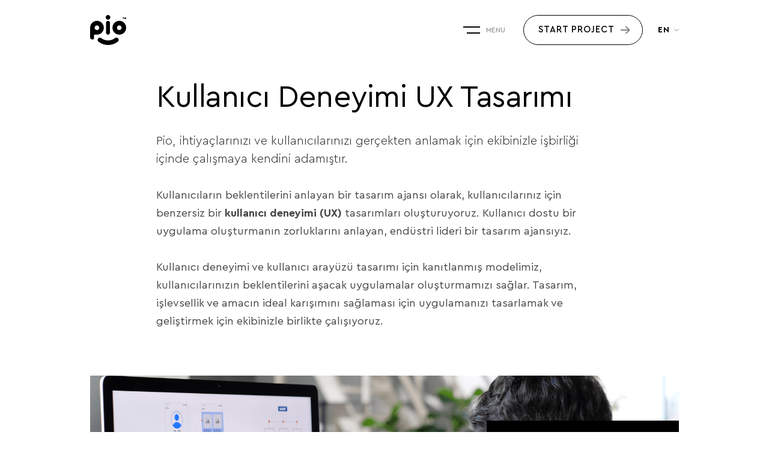

--- FILE ---
content_type: text/html; charset=UTF-8
request_url: https://www.pio.com.tr/en/hizmet/marka/kullanici-deneyimi-ux-tasarimi
body_size: 7781
content:



<!DOCTYPE html PUBLIC "-//W3C//DTD XHTML 1.0 Transitional//EN"
    "http://www.w3.org/TR/xhtml1/DTD/xhtml1-transitional.dtd">
<html xmlns="http://www.w3.org/1999/xhtml">
<head>
                                <title>Kullanıcı Deneyimi UX Tasarımı - Pio Reklam Ajansı ve Medya A.Ş.</title>
<meta name="description" content="Pio Reklam Ajansı ve Medya A.Ş." />
<meta name="csrf-token" content="FRgp7DsKb3p0So7nAZqOBicRn5qgFyMpErEv6WZr"/>
<meta name="theme-color" content="#000000"/>
<meta name="msapplication-navbutton-color" content="#000000">
<meta name="apple-mobile-web-app-status-bar-style" content="#000000">
<meta name="author" content="Suphi Kalender"/>
<meta property="og:site_name" content="Pio Reklam Ajansı ve Medya A.Ş."/>
<meta property="og:url" content="https://www.pio.com.tr/en/hizmet/marka/kullanici-deneyimi-ux-tasarimi"/>
<meta property="description" content="Kullanıcıların beklentilerini anlayan bir tasarım ajansı olarak, kullanıcılarınız için benzersiz bir kullanıcı deneyimi (UX) tasarımları oluşturuyoruz. Kul..."/>
<meta property="og:type" content="article"/>
<meta property="og:title" content="Kullanıcı Deneyimi UX Tasarımı - Pio Reklam Ajansı ve Medya A.Ş."/>
<meta property="og:description" content="Kullanıcıların beklentilerini anlayan bir tasarım ajansı olarak, kullanıcılarınız için benzersiz bir kullanıcı deneyimi (UX) tasarımları oluşturuyoruz. Kul..."/>
<meta property="og:image" content="https://www.pio.com.tr/assets//favicon.png"/>

<meta name="image" itemprop="image" content="https://www.pio.com.tr/assets//favicon.png"/>

<meta property="twitter:site" content=""/>
<meta property="twitter:creator" content=""/>
<meta property="twitter:card" content="summary"/>
<meta property="twitter:url" content="https://www.pio.com.tr/en/hizmet/marka/kullanici-deneyimi-ux-tasarimi"/>
<meta property="twitter:domain" content="https://www.pio.com.tr"/>
<meta property="twitter:title" content=" Kullanıcı Deneyimi UX Tasarımı - Pio Reklam Ajansı ve Medya A.Ş."/>
<meta property="twitter:description" content="Kullanıcıların beklentilerini anlayan bir tasarım ajansı olarak, kullanıcılarınız için benzersiz bir kullanıcı deneyimi (UX) tasarımları oluşturuyoruz. Kul..."/>
<meta property="twitter:image" content="https://www.pio.com.tr/assets//favicon.png"/>
<meta http-equiv="content-language" content="tr-TR"/>
<meta itemprop="inLanguage" content="tr-TR"/>

            <meta name="robots" content="index follow">
    <meta name="url" itemprop="url" content="https://www.pio.com.tr/en/hizmet/marka/kullanici-deneyimi-ux-tasarimi"/>
<link rel="canonical" href="https://www.pio.com.tr/en/hizmet/marka/kullanici-deneyimi-ux-tasarimi"/>
<link rel='dns-prefetch' href='//fonts.gstatic.com'/>
        <meta http-equiv="content-language" content="tr-TR"/>
    <meta http-equiv="Content-Type" content="text/html; charset=utf-8"/>
    <meta name="viewport" content="width=device-width, initial-scale=1, user-scalable=no"/>
    <!-- METATAGS -->
    <link rel="stylesheet" type="text/css" href="https://www.pio.com.tr/assets//css/app.css" media="screen"/>
    <link rel="shortcut icon" href="https://www.pio.com.tr/assets//images/favicon.png" type="image/x-icon"/>
</head>
<body>
<div class="first-transition"></div>
<div class="page-transition"></div>
<div id="page-content">

    <div class="pio">
        <!-- Start HEADER -->
<header class="header header-light">
    <div class="wrap">
        <h1 id="logo"><a href="https://www.pio.com.tr/en" alt="Pio Reklam Ajansı ve Medya A.Ş."><img src="https://www.pio.com.tr/assets//images/logo-dark.svg" alt="Pio Reklam Ajansı ve Medya A.Ş." id="change-logo" /></a></h1>
        <div class="header-lang-wrap">
            <div class="header-lang-icon">EN</div>
            <div class="header-lang">
                <ul>
                                                                        <li><a href="https://www.pio.com.tr/tr/hizmet/dijital/kullanici-deneyimi-ux-tasarimi">TR</a></li>
                                                                                                <li><a href="https://www.pio.com.tr/de/hizmet/marka/kullanici-deneyimi-ux-tasarimi">DE</a></li>
                                                            </ul>
            </div>
        </div>
        <div class="btn-start-project"><a href="https://www.pio.com.tr/en/start-project">START PROJECT</a></div>
        <div class="nav-icon"><span></span></div>
    </div>
</header>
<div id="nav-wrap">
    <div class="vertical-out">
        <div class="vertical-in">
            <div class="wrap">
                <div class="nav-inner js-nav-inner">
                    <div id="nav">
                        <ul class="nav-level-0">
                            <li>
                                <a class="open-sub-nav" data-level="100" href="javascript:0;"><i>We</i><section>We</section></a>
                                <ul class="nav-level-1">
                                    <li><div class="nav-back">Back</div></li>
                                    <li><a href="https://www.pio.com.tr/en/about"><i>Professional Business Partner</i><section>Professional Business Partner</section></a></li>
                                    <li><a href="https://www.pio.com.tr/en/culture"><i>Culture</i><section>Culture</section></a></li>
                                    <li><a href="https://www.pio.com.tr/en/how-it-works"><i>How do we do it?</i><section>How do we do it?</section></a></li>
                                    <li><a href="https://www.pio.com.tr/en/technology"><i>Our technology</i><section>Our technology</section></a></li>
                                    <li><a href="https://www.pio.com.tr/en/philosophy"><i>Philosophy</i><section>Philosophy</section></a></li>
                                </ul>
                            </li>
                            <li>
                                <a class="open-sub-nav" data-level="100" href="javascript:;"><i>Services</i><section>Services</section></a>
                                <ul class="nav-level-1">
                                    <li><div class="nav-back">Back</div></li>
                                                                        <li>
                                        <a class="open-sub-nav" data-level="200" href="javascript:0;"><i>Logo Tasarım</i><section>Logo Tasarım</section></a>
                                        <ul class="nav-level-2">
                                            <li><div class="nav-back">Back</div></li>
                                                                                            <li><a href="https://www.pio.com.tr/en/hizmet/logo-tasarim/brand-naming"><i>Brand Naming</i><section>Brand Naming</section></a></li>
                                                                                            <li><a href="https://www.pio.com.tr/en/hizmet/logo-tasarim/marka-kimligi"><i>Marka Kimliği</i><section>Marka Kimliği</section></a></li>
                                                                                            <li><a href="https://www.pio.com.tr/en/hizmet/logo-tasarim/kurumsal-iletisim"><i>Kurumsal İletişim</i><section>Kurumsal İletişim</section></a></li>
                                                                                            <li><a href="https://www.pio.com.tr/en/hizmet/logo-tasarim/kurum-kimligi-kilavuzu"><i>Kurum Kimliği Kılavuzu</i><section>Kurum Kimliği Kılavuzu</section></a></li>
                                                                                            <li><a href="https://www.pio.com.tr/en/hizmet/logo-tasarim/marka-konumlandirma"><i>Marka Konumlandırma</i><section>Marka Konumlandırma</section></a></li>
                                                                                    </ul>
                                    </li>
                                                                        <li>
                                        <a class="open-sub-nav" data-level="200" href="javascript:0;"><i>Marka</i><section>Marka</section></a>
                                        <ul class="nav-level-2">
                                            <li><div class="nav-back">Back</div></li>
                                                                                            <li><a href="https://www.pio.com.tr/en/hizmet/marka/web-tasarim"><i>Web Tasarım</i><section>Web Tasarım</section></a></li>
                                                                                            <li><a href="https://www.pio.com.tr/en/hizmet/marka/web-yazilim"><i>Web Yazılım</i><section>Web Yazılım</section></a></li>
                                                                                            <li><a href="https://www.pio.com.tr/en/hizmet/marka/yazilim"><i>Yazılım</i><section>Yazılım</section></a></li>
                                                                                            <li><a href="https://www.pio.com.tr/en/hizmet/marka/mobil-uygulama"><i>Mobil Uygulama</i><section>Mobil Uygulama</section></a></li>
                                                                                            <li><a href="https://www.pio.com.tr/en/hizmet/marka/kullanici-deneyimi-ux-tasarimi"><i>Kullanıcı Deneyimi UX Tasarımı</i><section>Kullanıcı Deneyimi UX Tasarımı</section></a></li>
                                                                                            <li><a href="https://www.pio.com.tr/en/hizmet/marka/kullanici-arayuzu-ui-tasarimi"><i>Kullanıcı Arayüzü UI Tasarımı</i><section>Kullanıcı Arayüzü UI Tasarımı</section></a></li>
                                                                                    </ul>
                                    </li>
                                                                        <li>
                                        <a class="open-sub-nav" data-level="200" href="javascript:0;"><i>Blockchain &amp; Web3</i><section>Blockchain &amp; Web3</section></a>
                                        <ul class="nav-level-2">
                                            <li><div class="nav-back">Back</div></li>
                                                                                            <li><a href="https://www.pio.com.tr/en/hizmet/blockchain-web3/danismanlik"><i>Danışmanlık</i><section>Danışmanlık</section></a></li>
                                                                                            <li><a href="https://www.pio.com.tr/en/hizmet/blockchain-web3/yonetim"><i>Yönetim</i><section>Yönetim</section></a></li>
                                                                                            <li><a href="https://www.pio.com.tr/en/hizmet/blockchain-web3/icerik-pazarlama"><i>İçerik Pazarlama</i><section>İçerik Pazarlama</section></a></li>
                                                                                            <li><a href="https://www.pio.com.tr/en/hizmet/blockchain-web3/akilli-sozlesme-gelistirme"><i>Akıllı Sözleşme Geliştirme</i><section>Akıllı Sözleşme Geliştirme</section></a></li>
                                                                                            <li><a href="https://www.pio.com.tr/en/hizmet/blockchain-web3/ico-pazarlama"><i>ICO Pazarlama</i><section>ICO Pazarlama</section></a></li>
                                                                                    </ul>
                                    </li>
                                                                        <li>
                                        <a class="open-sub-nav" data-level="200" href="javascript:0;"><i>Sosyal Medya</i><section>Sosyal Medya</section></a>
                                        <ul class="nav-level-2">
                                            <li><div class="nav-back">Back</div></li>
                                                                                            <li><a href="https://www.pio.com.tr/en/hizmet/sosyal-medya/sosyal-medya-yonetimi"><i>Sosyal Medya Yönetimi</i><section>Sosyal Medya Yönetimi</section></a></li>
                                                                                            <li><a href="https://www.pio.com.tr/en/hizmet/sosyal-medya/reklam-filmi"><i>Reklam Filmi</i><section>Reklam Filmi</section></a></li>
                                                                                            <li><a href="https://www.pio.com.tr/en/hizmet/sosyal-medya/topluluk-yonetimi"><i>Topluluk Yönetimi</i><section>Topluluk Yönetimi</section></a></li>
                                                                                            <li><a href="https://www.pio.com.tr/en/hizmet/sosyal-medya/influencer-marketing"><i>Influencer Marketing</i><section>Influencer Marketing</section></a></li>
                                                                                            <li><a href="https://www.pio.com.tr/en/hizmet/sosyal-medya/icerik-stratejisi"><i>İçerik Stratejisi</i><section>İçerik Stratejisi</section></a></li>
                                                                                            <li><a href="https://www.pio.com.tr/en/hizmet/sosyal-medya/e-posta-pazarlama"><i>E-posta Pazarlama</i><section>E-posta Pazarlama</section></a></li>
                                                                                    </ul>
                                    </li>
                                                                        <li>
                                        <a class="open-sub-nav" data-level="200" href="javascript:0;"><i>Prodüksiyon</i><section>Prodüksiyon</section></a>
                                        <ul class="nav-level-2">
                                            <li><div class="nav-back">Back</div></li>
                                                                                            <li><a href="https://www.pio.com.tr/en/hizmet/produksiyon/tanitim-filmi"><i>Tanıtım Filmi</i><section>Tanıtım Filmi</section></a></li>
                                                                                            <li><a href="https://www.pio.com.tr/en/hizmet/produksiyon/kamu-spotu"><i>Kamu Spotu</i><section>Kamu Spotu</section></a></li>
                                                                                            <li><a href="https://www.pio.com.tr/en/hizmet/produksiyon/kurumsal-video"><i>Kurumsal Video</i><section>Kurumsal Video</section></a></li>
                                                                                    </ul>
                                    </li>
                                                                        <li>
                                        <a class="open-sub-nav" data-level="200" href="javascript:0;"><i>Sağlık Turizm İletişim</i><section>Sağlık Turizm İletişim</section></a>
                                        <ul class="nav-level-2">
                                            <li><div class="nav-back">Back</div></li>
                                                                                    </ul>
                                    </li>
                                                                        <li>
                                        <a class="open-sub-nav" data-level="200" href="javascript:0;"><i>Siyasal İletişim</i><section>Siyasal İletişim</section></a>
                                        <ul class="nav-level-2">
                                            <li><div class="nav-back">Back</div></li>
                                                                                            <li><a href="https://www.pio.com.tr/en/hizmet/siyasal-iletisim/halkla-iliskiler-danismanligi"><i>Halkla İlişkiler Danışmanlığı</i><section>Halkla İlişkiler Danışmanlığı</section></a></li>
                                                                                            <li><a href="https://www.pio.com.tr/en/hizmet/siyasal-iletisim/etkinlik-yonetimi"><i>Etkinlik Yönetimi</i><section>Etkinlik Yönetimi</section></a></li>
                                                                                            <li><a href="https://www.pio.com.tr/en/hizmet/siyasal-iletisim/itibar-yonetimi"><i>İtibar Yönetimi</i><section>İtibar Yönetimi</section></a></li>
                                                                                            <li><a href="https://www.pio.com.tr/en/hizmet/siyasal-iletisim/kriz-iletisimi-yonetimi"><i>Kriz İletişimi &amp; Yönetimi</i><section>Kriz İletişimi &amp; Yönetimi</section></a></li>
                                                                                    </ul>
                                    </li>
                                                                    </ul>
                            </li>
                            <li><a href="https://www.pio.com.tr/en/projects"><i>Works</i><section>Works</section></a></li>
                            <li><a href="https://www.pio.com.tr/en/blog"><i>Insight</i><section>Insight</section></a></li>
                            <li><a href="https://www.pio.com.tr/en/human-resources"><i>Career</i><section>Career</section></a></li>
                            <li><a href="https://www.pio.com.tr/en/contact"><i>Contact</i><section>Contact</section></a></li>
                        </ul>
                    </div>

                    <div id="nav-contact">
                        <div class="nav-address">
                            <div class="inner-15">
                                                                    <div class="nav-address-item">
                                        <strong>Ankara</strong>
                                        <section>Ahimesut Mh. 1789. Cadde, Akasya Evleri C:13</section>
                                    </div>
                                                                    <div class="nav-address-item">
                                        <strong>İstanbul</strong>
                                        <section>Eski Büyükdere Caddesi, Büyükdere İş Merkezi, No:2 Kat:6</section>
                                    </div>
                                                                    <div class="nav-address-item">
                                        <strong>Almanya</strong>
                                        <section>Industrie Str. 29 76470 Ötigheim</section>
                                    </div>
                                                            </div>
                        </div>
                        <div class="nav-contact">
                            <a href="mailto:info@pio.com.tr" class="email">info@pio.com.tr</a>
                            <br/>
                            <a href="tel:0 532 404 7037">0 532 404 7037</a>
                        </div>
                        <div class="nav-social">
                            <ul>
                                <li><a href="https://www.facebook.com/pioreklamajansi"><img src="https://www.pio.com.tr/assets//images/icon-facebook.png" alt="" /><span>Facebook</span></a></li>
                                <li><a href="https://www.instagram.com/pioreklamajansi/"><img src="https://www.pio.com.tr/assets//images/icon-instagram.png" alt="" /><span>Instagram</span></a></li>
                                <li><a href="#"><img src="https://www.pio.com.tr/assets//images/icon-youtube.png" alt="" /><span>Youtube</span></a></li>
                            </ul>
                        </div>
                    </div>
                </div>
            </div>
        </div>
    </div>
</div>
<!-- Finish HEADER -->
        <main>
                <!-- START HERO SCREEN -->

    <div class="hero-screen hero-screen-light">
        <div class="wrap-slim">
            <div class="w100 pl-160 pr-160">
                <div class="hero-screen-in hero-screen-slim">
                    <div class="hero-screen-title service-title">Kullanıcı Deneyimi UX Tasarımı</div>
                    <div class="hero-screen-summary">Pio, ihtiyaçlarınızı ve kullanıcılarınızı gerçekten anlamak için ekibinizle işbirliği içinde çalışmaya kendini adamıştır.</div>
                    <div class="page-about mt30 fw-400">Kullanıcıların beklentilerini anlayan bir tasarım ajansı olarak, kullanıcılarınız için benzersiz bir <strong>kullanıcı deneyimi (UX)</strong> tasarımları oluşturuyoruz. Kullanıcı dostu bir uygulama oluşturmanın zorluklarını anlayan, endüstri lideri bir tasarım ajansıyız.<br /><br />Kullanıcı deneyimi ve kullanıcı arayüzü tasarımı için kanıtlanmış modelimiz, kullanıcılarınızın beklentilerini aşacak uygulamalar oluşturmamızı sağlar. Tasarım, işlevsellik ve amacın ideal karışımını sağlaması için uygulamanızı tasarlamak ve geliştirmek için ekibinizle birlikte çalışıyoruz.</div>
                </div>
            </div>
        </div>
    </div>
    <!-- START MAIN CONTENT -->

    <!-- CONTENT -->

    <div class="w100 bottom-150">
        <div class="wrap">

            <div class="w100 bottom-100">
                <div class="let-project-start">
                    <picture><img src="https://www.pio.com.tr/upload/img/2022/10/15/4fc57117-9266-4fd9-a230-5740184a7614.png" alt="Kullanıcı Deneyimi UX Tasarımı"/></picture>
                    <div class="let-project-box">
                        <section>
                            <h5>Download onze bureau brochure en maak kennis</h5>
                            <article>Raak geïnspireerd en leer ons team beter kennen</article>
                            <a href="https://www.pio.com.tr/en/start-project">Plan een afspraak in</a>
                        </section>
                    </div>
                </div>
            </div>
            <div class="wrap-slim">
                <div class="w100 pl-160 pr-160">
                    <div class="page-title">Kullanıcı Deneyimi Tasarımının Önemi:</div>
                    <div class="page-summary">Harika bir <strong>kullanıcı deneyimi</strong> ile korkunç bir deneyim arasındaki farklardan biri, korkunç bir kullanıcı deneyimiyle kesinlikle kullanıcıları kaybedeceğinizdir.</div>
                    <div class="page-about fw-400">
                        Kullanıcıların uygulamanızla nasıl etkileşime gireceğini anlamak, iş akışları genelinde <strong>UX</strong>'i optimize etmeye yardımcı olur. Benzer şekilde, kullanıcıların uygulamanızı kullanarak neyi başarmak istediklerini anlamak daha da önemli olabilir.<br /><br />Kullanıcı araştırması olmadan tasarım süreci çok daha zorlu hale gelir. Her ekrana ve etkileşime insan merkezli bir tasarım yaklaşımı benimseyerek, kullanıcılarınızın uygulamanızı kullanmayı seveceklerini ve düzenli olarak kullanmalarını sağlıyoruz.
                    </div>
                                            <div class="accordion-wrap">
                            <div class="accordion accordion-bold">
                                <div class="accordion-section">
                                                                    </div>
                            </div>
                        </div>
                                        <div class="w100 hero-services-light top-50">
                        <div class="hero-service-menu services-sub">
                            <ul>
                                                                    <li>
                                        <a href="https://www.pio.com.tr/en/hizmet/marka/web-tasarim">Web Tasarım</a>
                                    </li>
                                                                    <li>
                                        <a href="https://www.pio.com.tr/en/hizmet/marka/web-yazilim">Web Yazılım</a>
                                    </li>
                                                                    <li>
                                        <a href="https://www.pio.com.tr/en/hizmet/marka/yazilim">Yazılım</a>
                                    </li>
                                                                    <li>
                                        <a href="https://www.pio.com.tr/en/hizmet/marka/mobil-uygulama">Mobil Uygulama</a>
                                    </li>
                                                                    <li>
                                        <a href="https://www.pio.com.tr/en/hizmet/marka/kullanici-arayuzu-ui-tasarimi">Kullanıcı Arayüzü UI Tasarımı</a>
                                    </li>
                                                            </ul>
                        </div>
                    </div>
                </div>
            </div>

        </div>
    </div>

    <div class="block-black bottom-150">

        <div class="w100 bottom-100">
            <div class="wrap">
                <div class="service-benefits-right">
                    <div class="slider-service">
                                                    <div>
                                <img src="https://www.pio.com.tr/upload/img/2022/05/29/c1eae583-de96-478b-9c29-61e5051b49ef.jpg" alt="Kullanıcı Deneyimi UX Tasarımı"/>
                            </div>
                                                    <div>
                                <img src="https://www.pio.com.tr/upload/img/2022/05/29/6d585770-6b4d-4cac-aecc-8966cafbdd71.jpg" alt="Kullanıcı Deneyimi UX Tasarımı"/>
                            </div>
                                            </div>
                </div>
                <div class="service-benefits-left">
                    <div class="page-title-wrap">
                        <div
                            class="page-title page-title-white">UX tasarım uzmanlığımız benzersizdir.</div>
                    </div>
                    <div class="page-about fw-400">
                        Kullanıcıların markanızla nasıl bağlantı kurduğu, işletmeniz üzerinde yaygın etkilere sahip olabilir. Şirketiniz kullanıcı deneyimine öncelik veriyorsa, birden fazla cihaz ve platformda olağanüstü deneyimler sunmakta sorun yaşamazsınız.<br /><br />Bu deneyimler, markanızın müşteri sadakati ve elde tutma oluşturmasının yanı sıra gelir artışı ve olası satış yaratmaya yardımcı olacaktır. Ek olarak, harika kullanıcı deneyimleri markanızı rakiplerinizden ayıracaktır. Pio, uygulamanızı rakiplerinizden farklı kılacak, sürükleyici kullanıcı deneyimleri oluşturma konusunda 10 yılı aşkın bir deneyime sahiptir.
                    </div>
                </div>
            </div>
        </div>

        <div class="service-benefits-wrap">
            <div class="service-benefits-picture"><img
                    src="https://www.pio.com.tr/upload/img/2022/05/29/0e16759c-55c1-4320-8194-f9f371bef30e.jpg" alt=""/></div>
            <div class="wrap">
                <div class="service-benefits-right">
                    <div class="page-title-wrap">
                        <div class="page-title page-title-white">
                            Araştırma ve Strateji:  Kullanıcı Odaklı Tasarım Sürecimiz
                        </div>
                    </div>
                    <div class="page-about fw-400">
                        Kullanıcılar artık ürünlerinize ve hizmetlerinize bir akıllı telefon, tablet, dizüstü bilgisayar ve masaüstünden erişebilmeyi bekliyor. Artık tek bir platforma odaklanmak yeterli değil. Tasarımcılardan oluşan ekibimiz, farklı cihazlardaki kullanıcıların aynı kullanıcı deneyimine sahip olabilmesi için UX'i şekillendirme konusunda uzmanlaşmıştır.<br /><br />Farklı cihazlarda tek tip bir kullanıcı deneyimi tasarımı, kullanıcılarınızı heyecanlandırma ve etkileşimde bulunma olasılığınızı artırır. UX'i bu şekilde yapılandırmak, tasarım ve geliştirmenin birden fazla cihaz ve platform arasında ölçeklenmesini sağlar.
                    </div>
                    <div class="link-all link-all-white mt30 fw-700"><a
                            href="https://www.pio.com.tr/en/start-project"><span>START PROJECT</span></a>
                    </div>
                </div>
            </div>
        </div>

    </div>

    <div class=" block-grey ">
    <div class="wrap">
        <div class="cta-form top-100 bottom-50">
            <div class="cta-form-left">
                <div class="ctb-title">We can work together for your brand.</div>
                <div class="page-about fw-400 mt10">
                    A good plan can change your brand&amp;#039;s life. Hit us up.
                </div>
                <div class="contact-form">
                    <form method="POST" action="https://www.pio.com.tr/en/start-project/submit"><input type="hidden" name="_token" value="FRgp7DsKb3p0So7nAZqOBicRn5qgFyMpErEv6WZr">
                    <div class="form-item">
                        <input class="input" type="text" name="company" id="company" placeholder="Company name" required>
                    </div>
                    <div class="form-item">
                        <input class="input" type="text" name="name" id="name" placeholder="Your Name Last Name" required>
                    </div>
                    <div class="form-item">
                        <input class="input" type="email" name="email" id="email" placeholder="E-Mail" required>
                    </div>
                    <div class="form-item">
                        <input class="input" type="text" name="phone" id="phone" placeholder="Phone" required>
                    </div>
                    <div class="form-item form-item-50">
                        <input class="input" type="text" name="web_site" id="web_site" placeholder="Web Site" required>
                    </div>
                    <div class="form-item form-item-50 fr">
                        <select class="input" name="currency_type" id="currency_type"><option value selected="selected">Budget</option><option value="0">USD Dollars</option><option value="1">Turkish Liras</option></select>
                    </div>
                    <div class="form-item">
                        <input class="input" type="text" name="how_find_us" id="how_find_us" placeholder="Where did you find us?" required>
                    </div>
                    <div class="form-item">
                        <textarea class="input" name="message" id="message" placeholder="We are listening to you." required rows="5" style="height:100px;"></textarea>
                    </div>
                    <input name="drink" type="hidden" value="-" id="drink">
                        <div class="form-item">
                            <div class="page-about fw-400">What would you like to drink?</div>
                            <div class="choose-drink">
                                <section onclick="change('Cappuccino')">
                                    <label>
                                        <picture id="drinks">
                                            <img src="https://www.pio.com.tr/assets//images/drink-1.png" alt=""/>
                                        </picture>
                                        <strong>Cappuccino</strong>
                                    </label>
                                </section>
                                <section onclick="change('Coffee')">
                                    <label>
                                        <picture id="drinks"><img src="https://www.pio.com.tr/assets//images/drink-2.png" alt=""/></picture>
                                        <strong>Coffee</strong>
                                    </label>
                                </section>
                                <section onclick="change('Espresso')">
                                    <label>
                                        <picture id="drinks"><img src="https://www.pio.com.tr/assets//images/drink-3.png" alt=""/></picture>
                                        <strong>Espresso</strong>
                                    </label>
                                </section>
                                <section onclick="change('Tea')">
                                    <label>
                                        <picture id="drinks"><img src="https://www.pio.com.tr/assets//images/drink-4.png" alt=""/></picture>
                                        <strong>Tea</strong>
                                    </label>
                                </section>
                                <section onclick="change('Water')">
                                    <label>
                                        <picture id="drinks"><img src="https://www.pio.com.tr/assets//images/drink-5.png" alt=""/></picture>
                                        <strong>Water</strong>
                                    </label>
                                </section>
                                <section onclick="change('Herbal Tea')">
                                    <label>
                                        <picture id="drinks"><img src="https://www.pio.com.tr/assets//images/drink-6.png" alt=""/></picture>
                                        <strong>Herbal Tea</strong>
                                    </label>
                                </section>
                            </div>
                        </div>
                        <div class="form-item">
                            <button id="send" class="button">Send Message</button>
                        </div>
                    </form>
                </div>
            </div>

            <div class="cta-form-right">
                <div class="ctb-title">Whatsapp, call or email?</div>
                <div class="page-about fw-400 mt10">If you want to learn more about what we do or discuss your brand, you can reach out to us.</div>
                <div class="cta-connect">
                    <div class="cta-connect-person">
                        <picture><img src="https://www.pio.com.tr/upload/img/2022/05/18/839323c2-6307-4a4f-84b1-a91cc6bed07e.png" alt=""/></picture>
                        <section>
                            <strong>Suphi Murat Tenşi</strong>
                            <span>Business Director</span>
                            <a href="tel:0 532 404 7037">0 532 404 7037</a>
                            <a href="mailto:info@pio.com.tr">info@pio.com.tr</a>
                        </section>
                    </div>
                    <div class="cta-connect-links">
                        <ul>
                            <li><a href="https://www.linkedin.com/in/suphi-murat-tenşi-017325166/"><img src="https://www.pio.com.tr/assets//images/icon-linkedin-2.png" alt=""/><i>Linkedin</i></a></li>
                            <li><a href="+905324047037"><img src="https://www.pio.com.tr/assets//images/icon-whatsapp-2.png" alt=""/><i>Send Message</i></a></li>
                        </ul>
                    </div>
                </div>
                <div class="ctb-title title-24 mt30">Take a look at our success stories here!</div>
                <div class="page-about fw-400 mt20">At Pio, we work to advance ourselves, our industry, and your business. We help you achieve your business goals through design, technology, and strategy.</div>
                <div class="ctb-title title-24 fw-500 mt20"><a href="https://www.pio.com.tr/en/projects">Show the portfolio</a></div>
            </div>

        </div>
            <div class="page-title-wrap">
            <div class="page-title">Current Works</div>
            <div class="page-title-link">
                <div class="link-all link-all-grey"><a href="https://www.pio.com.tr/en/projects"><span>SHOW ALL</span></a></div>
            </div>
        </div>
            </div>

</div>

    <div class="w100 bottom-150">
        <div class="slider-cases-out">
            <div class="wrap wrap-right">
                <div class="slider-cases">
                                            <div class="slider-case-item">
                            <a href="https://www.pio.com.tr/en/project/novarge-dijital">
                                <picture>
                                    <img src="https://www.pio.com.tr/upload/img/2022/07/06/83b4a618-9700-4f5a-8020-20f562d3406b.png"
                                         alt="Novarge Dijital"/>
                                </picture>
                                <div class="slider-case-title">
                                    <strong>Novarge Dijital</strong>
                                    <section>
                                                                                    Logo Tasarım
                                                                                            ,
                                                                                                                                Web Tasarım &amp; Yazılım
                                                                                                                        </section>
                                </div>
                            </a>
                        </div>
                                            <div class="slider-case-item">
                            <a href="https://www.pio.com.tr/en/project/mitte">
                                <picture>
                                    <img src="https://www.pio.com.tr/upload/img/2022/04/14/3160408f-287b-49fe-8d79-82600ecc299c.jpg"
                                         alt="Mitte"/>
                                </picture>
                                <div class="slider-case-title">
                                    <strong>Mitte</strong>
                                    <section>
                                                                                    Logo Tasarım
                                                                                                                        </section>
                                </div>
                            </a>
                        </div>
                                            <div class="slider-case-item">
                            <a href="https://www.pio.com.tr/en/project/tazedirekt-com">
                                <picture>
                                    <img src="https://www.pio.com.tr/upload/img/2022/04/14/72e2d654-7764-47f2-b54a-3f71bca1ce23.jpg"
                                         alt="Tazedirekt.com"/>
                                </picture>
                                <div class="slider-case-title">
                                    <strong>Tazedirekt.com</strong>
                                    <section>
                                                                                    Logo Tasarım
                                                                                            ,
                                                                                                                                Web Tasarım &amp; Yazılım
                                                                                                                        </section>
                                </div>
                            </a>
                        </div>
                                            <div class="slider-case-item">
                            <a href="https://www.pio.com.tr/en/project/novarge-dijital">
                                <picture>
                                    <img src="https://www.pio.com.tr/upload/img/2022/04/14/15fffccd-95bc-4967-910e-b0c03c03c17e.jpg"
                                         alt="Novarge Dijital"/>
                                </picture>
                                <div class="slider-case-title">
                                    <strong>Novarge Dijital</strong>
                                    <section>
                                                                                    Logo Tasarım
                                                                                                                        </section>
                                </div>
                            </a>
                        </div>
                                            <div class="slider-case-item">
                            <a href="https://www.pio.com.tr/en/project/dense-home">
                                <picture>
                                    <img src="https://www.pio.com.tr/upload/img/2022/07/21/ba6fdf32-cb5e-4667-9b1e-abe5a60305a1.png"
                                         alt="Dense Home"/>
                                </picture>
                                <div class="slider-case-title">
                                    <strong>Dense Home</strong>
                                    <section>
                                                                            </section>
                                </div>
                            </a>
                        </div>
                                    </div>
            </div>
        </div>
    </div>

            <div class="block-gradient">
            <div class="wrap">
                <div class="page-title-wrap">
                    <div class="small-title pl-160">Other Services</div>
                </div>
                <div class="blog-categories">
                    <ul>
                                                    <li>
                                <a href="https://www.pio.com.tr/en/hizmet/logo-tasarim">Logo Tasarım</a>
                            </li>
                                                    <li>
                                <a href="https://www.pio.com.tr/en/hizmet/marka">Marka</a>
                            </li>
                                                    <li>
                                <a href="https://www.pio.com.tr/en/hizmet/blockchain-web3">Blockchain &amp; Web3</a>
                            </li>
                                                    <li>
                                <a href="https://www.pio.com.tr/en/hizmet/sosyal-medya">Sosyal Medya</a>
                            </li>
                                                    <li>
                                <a href="https://www.pio.com.tr/en/hizmet/produksiyon">Prodüksiyon</a>
                            </li>
                                                    <li>
                                <a href="https://www.pio.com.tr/en/hizmet/siyasal-iletisim">Siyasal İletişim</a>
                            </li>
                                                    <li>
                                <a href="https://www.pio.com.tr/en/hizmet/saglik-turizm-iletisim">Sağlık Turizm İletişim</a>
                            </li>
                                            </ul>
                </div>
            </div>
        </div>
        <!-- MAIN CONTENT -->
        </main>
        <!-- FOOTER -->
    <footer class="w100  top-150 ">
        <div class="join-us-wrap">
            <div class="wrap">
                <div class="join-us">
                    <article>
                        <strong>Join our e-Newsletter</strong>
                        <span>Stay informed about developments by subscribing to Pio.</span>
                    </article>
                    <section>
                        <form method="POST" action="https://www.pio.com.tr/en/routes.newsletter"><input type="hidden" name="_token" value="FRgp7DsKb3p0So7nAZqOBicRn5qgFyMpErEv6WZr">
                        <input class="input" type="email" name="email" id="s" placeholder="Enter Your E-Mail Address" required>
                        <button id="send">REGISTER</button>
                        </form>
                    </section>
                </div>
            </div>
        </div>
        <div class="footer-wrap">
            <div class="wrap">
                <div class="wrap-space-right">
                    <div class="footer-up"><a href="#"
                                              onclick="$('html,body').animate({scrollTop:0},750,function(){});return false;">to
                            top</a></div>
                </div>
                <div class="footer">
                    <div class="footer-lets-meet">
                        <img src="https://www.pio.com.tr/assets//images/logo.png" alt="" class="footer-logo"/>
                        <div class="footer-social">
                            <ul>
                                <li><a href="https://www.facebook.com/pioreklamajansi"><img
                                            src="https://www.pio.com.tr/assets//images/icon-facebook.png" alt=""/></a></li>
                                <li><a href="https://x.com/pioreklamajansi"><img
                                            src="https://www.pio.com.tr/assets//images/icon-twitter.png" alt=""/></a></li>
                                <li><a href="https://www.instagram.com/pioreklamajansi/"><img
                                            src="https://www.pio.com.tr/assets//images/icon-instagram.png" alt=""/></a></li>
                                <li><a href="#"><img
                                            src="https://www.pio.com.tr/assets//images/icon-youtube.png" alt=""/></a></li>
                                <li><a href=""><img
                                            src="https://www.pio.com.tr/assets//images/icon-linkedin.png" alt=""/></a></li>
                            </ul>
                        </div>
                        <div class="footer-message">
                            <div class="footer-message-title">We are Pio. Would you like to get to know us?</div>
                            We can help you solve your problems and achieve your vision so that you can focus on your main work.
                        </div>

                        <div class="w100">
                            <div class="footer-contact">
                                <section>
                                    <a href="mailto:info@pio.com.tr"
                                       class="email">info@pio.com.tr</a>
                                    <br/>
                                    <a href="tel:0 532 404 7037">0 532 404 7037</a>
                                </section>
                                
                                
                                
                                
                                
                            </div>
                            <div class="footer-address">
                                <div class="inner-15">
                                                                                                                        <div class="footer-address-item">
                                                <strong>Ankara</strong>
                                                <section>Ahimesut Mh. 1789. Cadde, Akasya Evleri C:13</section>
                                            </div>
                                                                                    <div class="footer-address-item">
                                                <strong>İstanbul</strong>
                                                <section>Eski Büyükdere Caddesi, Büyükdere İş Merkezi, No:2 Kat:6</section>
                                            </div>
                                                                                    <div class="footer-address-item">
                                                <strong>Almanya</strong>
                                                <section>Industrie Str. 29 76470 Ötigheim</section>
                                            </div>
                                                                                                            </div>
                            </div>
                        </div>
                    </div>
                </div>
            </div>
            <div class="copyright">
                <div class="wrap">
                    <div class="left">
                        <a href="#">KVKK and Privacy Policy</a>
                        <i>/</i>
                        <a href="#">Cookie Policy</a>
                    </div>
                    <div class="right">Copyright © 2022. Pio Advertising Agency and Media Inc.</div>
                </div>
            </div>
        </div>
    </footer>
<!-- FINISH FOOTER -->
    </div>
</div>
<div class="cookies-wrap">
    <div class="cookies">
        <section>Pio Reklam Ajansı ve Medya A.Ş. A.Ş. sağlanan hizmetlerin iyileştirilmesi ve web sitesinde en iyi
            deneyimi yaşamanızı sağlamak için çerezleri kullanır.
        </section>
        <div class="cookies-close"><span>close</span></div>
    </div>
</div>
<script type="text/javascript" src="https://www.pio.com.tr/assets//js/app.js"></script>
    <script type="text/javascript">
        function change(value) {
            //  $("#teste").css('border-color','#000');
            const callToActionBtns = document.querySelectorAll("#drinks");

            callToActionBtns.forEach((btn, _, AllBtn) =>
            {
                btn.onclick = e =>
                {
                    if ( btn.classList.toggle('active'))
                        AllBtn.forEach( btx => btx.classList.toggle('active', btx===btn ))
                }
            })

            document.getElementById("drink").value = value;
        }
    </script>
    <script type="text/javascript">
    $(".nav-icon").click(function () {
        $('header').removeClass('header-light');
        document.getElementById("change-logo").src = "https://www.pio.com.tr/assets//images/logo.svg"
        if ($(this).hasClass("nav-icon-close")) {
            document.getElementById("change-logo").src = "https://www.pio.com.tr/assets//images/logo-dark.svg";
            $('header').addClass('header-light');
        } else {
            document.getElementById("change-logo").src = "https://www.pio.com.tr/assets//images/logo.svg";
        }
    });
</script>
</body>
</html>


--- FILE ---
content_type: text/css
request_url: https://www.pio.com.tr/assets//css/app.css
body_size: 19526
content:
a,abbr,acronym,address,applet,b,big,blockquote,body,caption,center,cite,code,dd,del,dfn,div,dl,dt,em,fieldset,font,form,h1,h2,h3,h4,h5,h6,html,i,iframe,img,ins,kbd,label,legend,li,object,ol,p,pre,q,s,samp,small,span,strike,strong,sub,sup,table,tbody,td,tfoot,th,thead,tr,tt,u,ul,var{margin:0;padding:0;border:0;outline:0;font-size:100%;vertical-align:baseline}body{line-height:1}ol,ul{list-style:none}blockquote,q{quotes:none}:focus{outline:0}ins{text-decoration:none}del{text-decoration:line-through}table{border-collapse:collapse;border-spacing:0}li,ul{float:left;display:inline}h1,h2,h3,h4,h5{font-weight:400}em,i{font-style:normal}button,select{border:none;margin:0;padding:0;background:0 0}figure{margin:0;padding:0}*{box-sizing:border-box;-webkit-box-sizing:border-box;-moz-box-sizing:border-box}html::-webkit-scrollbar{width:10px}html::-webkit-scrollbar-track{background:#666}html::-webkit-scrollbar-thumb{background-color:#fff;border:3px solid #666}html{scrollbar-color:#fff #666;scrollbar-width:thin}body{margin:0;color:#111;font-size:14px;font-family:Cera Pro,Arial;line-height:20px;-webkit-text-size-adjust:100%;text-size-adjust:100%;-webkit-text-size-adjust:100%}::-moz-selection{background:rgba(0,0,0,.1)}::selection{background:rgba(0,0,0,.1)}a{color:#000;text-decoration:none}a:hover{color:#666;text-decoration:none}:root{--input-background-color:#FFF;--input-border-color:#bfbfbf;--input-border-color-inline:#FFF;--input-border-color-checked:#00A678;--input-background-color-checked:#00C18C;--input-border-color-inline-checked:#00C18C;--input-border-color-disabled:#bfbfbf;--input-background-color-disabled:#efefef;--input-border-color-inline-disabled:#bfbfbf;--input-border-color-hover:#00C18C;--input-background-color-hover:#FFF;--input-border-color-inline-hover:#bfbfbf;--input-border-color-focus:#00A678}input,input[type=checkbox],input[type=radio],select,textarea{border:none;position:relative;-webkit-appearance:none;margin:0;padding:0}input:focus,input[type=checkbox]:focus,input[type=radio]:focus,select:focus,textarea:focus{outline:0}button,input[type=submit]{border:none;position:relative;-webkit-appearance:none;margin:0;padding:0;outline:0}input[type=checkbox],input[type=radio]{width:18px;height:18px;line-height:18px;min-width:1px!important;margin:1px 10px -1px 0;padding:0}input[type=checkbox]::before,input[type=radio]::before{display:block;position:absolute;content:"";width:calc(100% - 2px);height:calc(100% - 2px);background-color:var(--input-background-color);transition:background-color .5s,border-color .5s}input[type=checkbox]::after,input[type=radio]::after{display:block;position:absolute;content:"";-webkit-transform:rotate(45deg);-ms-transform:rotate(45deg);transform:rotate(45deg);transition:background-color .5s,border-color 250ms}input[type=checkbox]::before{border-radius:4px;border:solid 1px;border-color:var(--input-border-color)}input[type=checkbox]::after{border:solid;border-color:var(--input-border-color-inline);border-width:0 2px 2px 0;width:5px;height:10px;left:7px;bottom:5px}input[type=checkbox]:not(:checked)::before{border-color:var(--input-border-color)}input[type=checkbox]:not(:checked)::after{border-color:var(--input-border-color-inline)}input[type=checkbox]:checked:not(:disabled)::before{border-color:var(--input-border-color-checked);background-color:var(--input-background-color-checked)}input[type=checkbox]:-moz-read-only::before,input[type=checkbox]:read-only::before{border-color:var(--input-border-color-inline-checked)}input[type=checkbox]:disabled::before{border-color:var(--input-border-color-disabled);background-color:var(--input-background-color-disabled)}input[type=checkbox]:disabled::after{border-color:var(--input-border-color-inline-disabled)}input[type=checkbox]:checked:not(:disabled):focus::before,input[type=checkbox]:not(:checked):not(:disabled):focus::before{border-color:var(--input-border-color-hover)}input[type=checkbox]:not(:checked):not(:disabled):hover::before{border-color:var(--input-border-color-hover);background-color:var(--input-background-color-hover)}input[type=checkbox]:not(:checked):not(:disabled):hover:not(:checked)::after{border-color:var(--input-border-color-inline-hover)}input[type=radio]::before{border-radius:50%;border:solid 1px}input[type=radio]::after{border:solid;border-color:var(--input-border-color-inline-checked);border-width:5px;border-radius:50%;width:0;height:0;left:4px;bottom:4px}input[type=radio]:not(:checked)::before{border-color:var(--input-border-color)}input[type=radio]:not(:checked)::after{border-color:var(--input-border-color-inline)}input[type=radio]:checked:not(:disabled)::before{border-color:var(--input-border-color-checked);background-color:var(--input-background-color)}input[type=checkbox]:-moz-read-only::before,input[type=radio]:read-only::before{border-color:var(--input-border-color-inline-checked)}input[type=radio]:disabled::after{border-color:var(--input-border-color-inline-disabled)}input[type=radio]:checked:not(:disabled):focus::before,input[type=radio]:not(:checked):not(:disabled):focus::before{border-color:var(--input-border-color-hover)}input[type=radio]:not(:checked):not(:disabled):hover::before{border-color:var(--input-border-color-hover);background-color:var(--input-background-color)}input[type=radio]:not(:checked):not(:disabled):hover:not(:checked)::after{border-color:var(--input-border-color-inline-hover)}input,select,textarea{float:left;font-size:14px;font-family:Cera Pro,Arial;border-radius:0}button{border:none;padding:0;margin:0;cursor:pointer;border-radius:0;font-family:Cera Pro,Arial;font-size:16px;font-weight:500;letter-spacing:1px}.input{width:100%;height:50px;border-bottom:1px solid #ccc;transition:ease .3s;background-color:transparent}.select{background:#fff url(../images/arrow-select.png) no-repeat right center;background-size:auto 5px;-webkit-appearance:none;-moz-appearance:none;appearance:none}.input:focus,.select:focus{border-color:#333}textarea.input{padding-top:13px!important;padding-bottom:13px!important}.button{float:none;height:50px;display:inline-block;padding:0 50px 0 25px;cursor:pointer;position:relative;color:#fff;background-color:#000;transition:all .25s;overflow:hidden}.button:hover{background-color:#d80a2c}.button::before{content:"";position:absolute;top:0;bottom:0;right:-40%;left:50%;background-image:linear-gradient(0deg,rgba(255,255,255,0),#fff);transform:skew(-40deg);opacity:.1;transition:all .25s}.button:hover::before{left:30%;opacity:.15}.button::after{content:"";position:absolute;top:0;bottom:0;right:20px;width:20px;background:url(../images/arrow-white-right.png) no-repeat right center/20px auto;transition:all .25s}.button:hover::after{right:15px}a.button{color:#fff;font-weight:600;font-size:14px;line-height:50px}.pio{float:left;width:100%;position:relative}.outer{margin:0 auto;width:100%;max-width:1750px;min-height:10px;position:relative}.wrap,.wrap-slim{margin:0 auto;width:1320px;min-height:10px;position:relative}.wrap-slim{width:100%;max-width:1000px}.wrap-right{float:right}.wrap-left{float:left}.wrap-space-left,.wrap-space-right{position:absolute;top:0;z-index:999}.wrap-space-bottom{top:auto;bottom:0}.tac{text-align:center}.fl{float:left!important}.fr{float:right!important}.fn{float:none!important}.w100{float:left;width:100%!important}.w50{float:left;width:50%!important}.w25{float:left;width:25%}.mt30{margin-top:30px}.mt20{margin-top:20px}.mt10{margin-top:10px}.header{position:fixed;top:0;left:0;right:0;padding:25px 0;z-index:8000;transition:all .3s}.nav-down,.nav-up{padding:15px 0;background-color:rgba(0,0,0,.9);backdrop-filter:blur(13px)}.header-light.nav-down,.header-light.nav-up{padding:15px 0;background-color:rgba(255,255,255,.85)}.nav-opened .header-light{background-color:#fff}#logo{float:left;position:relative;z-index:300;transition:all .7s}#logo a{float:left;position:relative}#logo img{float:left;height:50px}#logo img:hover{opacity:.8}.header-lang-wrap{float:right;position:relative;height:50px;margin-left:15px;z-index:100;font-weight:500;color:#fff;letter-spacing:1px}.header-light .header-lang-wrap{color:#000;font-weight:600}.header-lang-icon{float:right;width:45px;padding-left:10px;position:relative;cursor:pointer;z-index:250;background:url(../images/arrow-white-down.png) no-repeat right 0 center/auto 4px;line-height:50px}.header-light .header-lang-icon{background-image:url(../images/arrow-down.png)}.header-lang{position:absolute;top:50px;right:-5px;width:50px;background-color:#333;display:none;z-index:300;box-shadow:0 10px 50px rgba(0,0,0,.15);text-align:center;border-radius:4px}.header-lang::before{content:"";border-bottom:3px solid transparent;border-left:6px solid transparent;border-right:6px solid transparent;height:0;position:absolute;width:0;left:50%;top:-3px;margin-left:-6px;border-bottom-color:#333}.header-lang ul{width:100%}.header-lang li{width:100%}.header-lang li a{float:left;width:100%;color:#fff;line-height:44px;box-shadow:inset 0 -1px 0 rgba(255,255,255,.06)}.header-lang li:last-child a{box-shadow:none}.header-lang li a:hover{opacity:.7}.btn-start-project{float:right;position:relative}.btn-start-project a{float:left;height:50px;padding:0 24px;border:1px solid #fff;border-radius:25px;font-size:15px;font-weight:500;color:#fff;letter-spacing:1px;display:flex;align-items:center;transition:all .4s}.header-light .btn-start-project a{border-color:#000;color:#000}.btn-start-project a:hover{border:1px solid #d80a2c;background-color:#d80a2c;color:#fff}.btn-start-project a::after{content:"";float:right;width:16px;height:48px;margin:0 -4px 0 10px;background:url(../images/arrow-white-right.png) no-repeat right center/auto 12px;transition:all .2s;opacity:.5}.btn-start-project a:hover::after{margin:0 -8px 0 14px;opacity:1}.header-light .btn-start-project a::after{background-image:url(../images/arrow-right.png)}.header-light .btn-start-project:hover a::after{background-image:url(../images/arrow-white-right.png)}.nav-icon{float:right;width:70px;height:50px;margin-right:40px;position:relative;cursor:pointer;display:block}.nav-icon::after{content:"MENU";position:absolute;top:15px;bottom:15px;right:-10px;color:#999;font-size:12px;font-weight:500}.nav-icon span{position:absolute;top:50%;left:10px;width:28px;height:2px;margin-top:-1px;transition:all .5s}.nav-icon span::before{content:"";position:absolute;top:-5px;left:0;right:0;height:2px;background-color:#fff;transition:all .5s}.nav-icon span::after{content:"";position:absolute;bottom:-5px;left:6px;right:0;height:2px;background-color:#fff;transition:all .5s}.header-light .nav-icon span::after,.header-light .nav-icon span::before{background-color:#000}.nav-icon-close span{background-color:transparent}.nav-icon-close span::before{-webkit-transform:rotate(-135deg);-moz-transform:rotate(-135deg);-o-transform:rotate(-135deg);-ms-transform:rotate(-135deg);transform:rotate(-135deg);background-color:#fff;top:0}.nav-icon-close span::after{-webkit-transform:rotate(135deg);-moz-transform:rotate(135deg);-o-transform:rotate(135deg);-ms-transform:rotate(135deg);transform:rotate(135deg);background-color:#fff;bottom:0;left:0;height:2px}#nav-wrap{position:fixed;top:0;bottom:0;left:0;right:0;height:100vh;padding-top:50px;background-color:#000;overflow-y:auto;z-index:7900;display:none;color:#fff}#nav-wrap a{color:#fff}#nav-wrap a:hover{color:#f5294e}.nav-inner{float:left;width:100%;position:relative;display:flex;align-items:center}#nav{float:left;width:calc(50% - 40px);margin-right:40px;position:relative;overflow:hidden}#nav ul{width:100%}#nav li{width:100%;margin:5px 0}#nav li>a{float:left;width:100%;height:60px;position:relative;color:#fff;font-size:40px;font-weight:300;letter-spacing:1px;line-height:60px;transition:all .3s;z-index:10;overflow:hidden}#nav li>a:hover{color:#f5294e}#nav li:nth-child(2)>a:hover{color:#ff9024}#nav li:nth-child(3)>a:hover{color:#23fd8d}#nav li:nth-child(4)>a:hover{color:#2787ff}#nav li:nth-child(5)>a:hover{color:#fa38ca}#nav li:nth-child(6)>a:hover{color:#01fafe}#nav li>a.open-sub-nav::after{content:"";position:absolute;top:0;bottom:0;right:0;width:50px;background:url(../images/arrow-white-right.png) no-repeat center/auto 10px;opacity:.5;transition:.2s}#nav li>a:hover.open-sub-nav::after{width:40px;opacity:1}#nav li>a i{display:block;transition:all .5s}#nav li>a:hover i{margin-top:-60px;opacity:0}#nav li>a section{display:block;opacity:0;transition:all .5s}#nav li>a:hover section{opacity:1}.nav-level-0{transition:all .5s}.nav-level-1,.nav-level-2{position:absolute;top:0;bottom:0;left:100%;width:100%}.nav-level-1 li a,.nav-level-2 li a{height:40px!important;font-size:30px!important;line-height:40px!important}.nav-level-1 li a:hover i,.nav-level-2 li a:hover i{margin-top:-40px!important}.nav-back{padding:10px 0 10px 40px;background:url(../images/arrow-white-left.png) no-repeat 0 center/auto 12px;cursor:pointer;opacity:.5}.nav-back:hover{opacity:1}#nav-contact{float:right;width:50%;padding-left:40px;position:relative}.nav-address{float:left;width:100%;display:flex;flex-flow:row wrap}.nav-address-item{float:left;width:50%;padding:0 15px;margin-bottom:20px}.nav-address strong{float:left;width:100%;margin-bottom:6px;position:relative;font-size:16px;font-weight:500;letter-spacing:2px}.nav-address section{float:left;width:100%;color:#999}.nav-contact{float:left;width:100%;padding:30px 0;font-size:22px;line-height:40px}.nav-contact a.email{font-size:25px;text-decoration:underline}.nav-social{float:right;width:100%}.nav-social ul{width:100%}.nav-social li{padding-right:15px}.nav-social li:last-child{padding-right:0}.nav-social li a{float:left;width:100%;font-size:16px;letter-spacing:1px;display:flex;align-items:center;border:1px solid rgba(255,255,255,.1);border-radius:50%;transition:all .25s}.nav-social li a:hover{border-color:#fff}.nav-social li a img{float:left;height:40px;margin:-1px}.nav-social li a span{margin-left:15px;display:none}.nav-opened{overflow:hidden}.pio-trans{position:fixed;top:100vh;left:0;right:0;bottom:0;height:100vh;width:100vw;background-color:#000;z-index:99999999}.pio-trans::before{content:"";position:absolute;top:0;left:0;right:0;bottom:0;background:url(../images/logo-lines.svg) no-repeat center/18% auto;opacity:.1}.hero-screen{float:left;width:100%;position:relative;background-color:#000;color:#fff;z-index:2000}.hero-screen-light{background-color:#fff;color:#454545}.hero-screen::before{content:"";position:absolute;top:0;bottom:0;left:0;right:0;background:url(../images/bg-hero.png) no-repeat 0 bottom/54% auto}.hero-screen-black::before,.hero-screen-light::before{display:none}.hero-screen-in{float:left;width:100%;margin:17.5% 0;position:relative}.hero-screen-slim{margin-bottom:10%}.hero-screen-narrow{float:left;width:100%;max-width:70%}.hero-screen-title{float:left;width:100%;position:relative;font-size:51px;letter-spacing:-.5px;line-height:60px}.hero-screen-title::before{content:"";position:absolute;top:calc(50% - 1px);left:0;width:60px;height:2px;background-color:rgba(255,255,255,.1)}.hero-screen-light .hero-screen-title::before{background-color:rgba(0,0,0,.1)}.hero-screen-title small{display:block;margin-bottom:20px;font-size:15px;font-weight:500;letter-spacing:2px;color:#666;line-height:20px}.mega-title{font-size:160px;font-weight:700;line-height:160px}.hero-screen-light .hero-screen-title{color:#000}.hero-screen-summary{float:left;width:100%;margin-top:27px;position:relative;font-size:20px;font-weight:300;color:#aaa;line-height:30px}.hero-screen-tags{float:left;width:100%;margin-top:40px;font-size:16px;font-weight:500}.hero-screen-tags li{margin:0 20px 10px 0}.hero-screen-tags li:last-child{margin-right:0}.hero-screen-tags li section{float:left}.hero-screen-light .hero-screen-summary{color:#222}.fs-23{font-size:23px;line-height:40px}.fs-26{font-size:26px;line-height:40px}.hero-career-tags{font-size:18px;font-weight:400;color:#000}.hero-career-tags li::after{content:"";float:right;height:20px;width:1px;margin-left:20px;background-color:#000}.hero-career-tags li:last-child::after{display:none}.hero-pio{float:left;width:100%;margin-top:112px;margin-bottom:-40px;position:relative;font-size:12px;font-weight:500;letter-spacing:.5px;line-height:40px;overflow:hidden}.hero-pio a{color:#fff}.hero-pio a:hover{color:#ccc}.hero-play{float:left;position:relative}.hero-play a{float:left;position:relative}.hero-play a::after{content:"";position:absolute;top:calc(50% - 1px);right:-1440px;width:1400px;height:2px;background-color:#fff;opacity:.07}.hero-play a img{float:left;height:40px;margin-right:5px}.hero-connect{float:right;padding-left:40px;position:relative;background-color:#000;z-index:10}.hero-connect li::after{content:"";float:right;width:1px;height:20px;margin:10px 30px 0 30px;background-color:#fff;opacity:.15}.hero-connect li:last-child::after{display:none}.hero-connect li a img{float:left;height:40px;padding:12px 0;margin-right:7px}.hero-social{position:absolute;right:30px;bottom:25%;margin-bottom:-4px;z-index:700}.hero-social ul{width:40px}.hero-social li{width:100%;padding-bottom:10px}.hero-social li:last-child{padding-bottom:0}.hero-social li a{float:left;width:100%;font-size:16px;letter-spacing:1px;display:flex;align-items:center;border:1px solid rgba(255,255,255,.1);border-radius:50%;transition:all .25s}.hero-social li a:hover{border-color:#fff}.hero-social li a img{float:left;height:40px;margin:-1px}.hero-social li a span{margin-left:15px;display:none}.pl-160{padding-left:160px}.pr-160{padding-right:160px}.hero-scroll{float:left;width:100%;position:relative;padding:0 40px}.hero-scroll a{float:left;width:100%;position:relative;height:120px;box-shadow:inset 0 1px 0 rgba(255,255,255,.05);text-indent:-9999px}.hero-scroll a::before{content:"";position:absolute;top:calc(50% - 20px);left:calc(50% - 20px);width:40px;height:40px;background:url(../images/arrow-white-left.png) no-repeat center/24px 12px;transform:rotate(-90deg);transition:all .2s}.hero-scroll a:hover::before{background-position:30% center}.controls{height:100%}.slick-next,.slick-prev{position:absolute;top:50%;width:50px;height:50px;margin-top:-25px;text-indent:-9999px;cursor:pointer;z-index:1000;transition:all .2s ease;background:#000 url(../images/arrow-white-left.png) no-repeat center/24px auto}.slick-prev{left:0}.slick-next{right:0;background-image:url(../images/arrow-white-right.png)}.slick-next:hover,.slick-prev:hover{background-color:#666}ul.slick-dots{position:absolute;text-align:center;right:0;left:0;bottom:0;padding:60px 0 30px 0;z-index:1000;background-image:linear-gradient(180deg,rgba(0,0,0,0),rgba(0,0,0,.2))}ul.slick-dots li{float:none;margin:0 5px;display:inline-block;transition:all .3s}ul.slick-dots li button{float:left;width:30px;height:30px;cursor:pointer;box-shadow:inset 0 -2px 0 #fff;color:#fff;font-size:10px;font-weight:300;letter-spacing:2px;transition:all .3s;position:relative;opacity:.5}ul.slick-dots li button:hover{opacity:.6}ul.slick-dots li.slick-active button{opacity:1}ul.slick-dots li button::before{content:"0"}.slider-hero-out{float:left;width:100%;margin-top:-120px;position:relative;z-index:2100;overflow:hidden}.slider-hero-wrap{float:left;width:100%;position:relative;z-index:700;color:#fff}.slider-hero-wrap::after{content:"";position:absolute;bottom:0;left:-8px;width:16px;height:16px;background-color:#f0f0f0;transform:skewX(45deg);z-index:900}.slider-hero{float:left;width:100%;position:relative;z-index:700}.slider-hero .slick-list{overflow:hidden}.slider-hero-item{float:left;width:100%;position:relative;overflow:hidden}.item-zoom{position:absolute;top:0;bottom:0;left:0;right:0;background-size:cover;background-position:center;background-repeat:no-repeat;transition:all 3s;transform-origin:center;transform:scale(1.5)}.hero-video-mask,.item-zoom::before{content:"";position:absolute;top:0;bottom:0;left:0;right:0;background-image:linear-gradient(180deg,rgba(0,0,0,0),#000);opacity:.33}.slick-current .item-zoom{transform:scale(1)}.slider-hero-video{position:absolute;top:0;bottom:0;left:0;right:0;width:100%;height:100%;z-index:1;object-fit:cover}.hero-video-mask{z-index:20}.slider-hero-title{position:absolute;bottom:0;left:0;right:0;padding-bottom:150px;z-index:120}.slider-hero-title-in{display:inline-block;width:50%}.slider-hero-title strong{float:left;width:100%;position:relative;font-size:80px;font-weight:500;color:#fff;line-height:90px;letter-spacing:1px}.slider-hero-item picture{float:left;width:100%;position:relative}.slider-hero-item picture img{float:left;width:100%}.hero-logos-wrap{position:absolute;left:0;bottom:0;width:100%;max-width:1320px;z-index:800}.hero-logos-wrap::before{content:"";position:absolute;right:-1000px;left:0;top:0;bottom:0;background-image:linear-gradient(180deg,rgba(0,0,0,0),rgba(0,0,0,.5))}.hero-logos{float:left;width:100%;padding:40px 0;position:relative;display:flex;align-items:center}.hero-logos::before{content:"";position:absolute;left:0;top:0;right:-1000px;height:1px;background-color:#fff;opacity:.1}.hero-logos::after{content:"";position:absolute;left:0;bottom:0;width:120px;height:4px;background-color:#d80a2c;border-radius:4px 4px 0 0}.hero-logos h5{float:left;width:160px;position:relative;font-size:15px;font-weight:500}.slider-logos{float:left;width:calc(100% - 160px);position:relative;text-align:center;overflow:hidden}.slider-logos-item{float:left;width:100%;padding:0 10px;display:flex;align-items:center}.slider-logos-item picture{width:100%}.slider-logos-item picture img{max-width:100%;max-height:70px}.vertical-out{width:100%;height:100%;display:table}.vertical-in{width:100%;display:table-cell;vertical-align:middle}.slider-gallery-wrap{float:left;width:100%;position:relative;overflow:hidden}.slider-gallery{float:left;width:100%;position:relative;overflow:hidden}.slider-gallery .slick-list{float:left;width:100%;position:relative}.slider-gallery .slick-list::before{content:"";position:absolute;top:0;bottom:0;left:10px;width:calc(20% - 20px);background-image:linear-gradient(90deg,#fff,rgba(255,255,255,0));z-index:10}.slider-gallery .slick-list::after{content:"";position:absolute;top:0;bottom:0;right:10px;width:calc(20% - 20px);background-image:linear-gradient(-90deg,#fff,rgba(255,255,255,0));z-index:10}.slider-gallery-item{float:left;width:100%;padding:0 10px;position:relative}.slider-gallery-item section{float:left;width:100%;position:relative;background-size:cover;background-position:center;background-repeat:no-repeat}.slider-gallery-item.slick-center section{filter:none;-webkit-filter:none}.slider-gallery-item section::before{content:"";position:absolute;top:0;left:0;right:0;bottom:0;background-image:linear-gradient(45deg,#000,rgba(0,0,0,0));z-index:2;opacity:.25}.slider-gallery-item section article{position:absolute;left:30px;bottom:0;padding:25px 0;color:#fff;z-index:5;box-shadow:inset 0 -2px 0 #fff;font-weight:600;letter-spacing:1px;transition:all .3s;opacity:.5}.slider-gallery-item section article strong{display:block;padding-bottom:7px;font-weight:500;font-size:20px;font-family:Ivy Mode;line-height:40px;transition:all .75s}.slider-gallery-item img{float:left;width:100%}.slider-wide{float:left;width:100%;position:relative;overflow:hidden}.slider-wide div{float:left;width:100%;position:relative}.slider-full div img,.slider-wide div a{float:left;width:100%}.slider-wide div a{background-size:cover;background-position:center;background-repeat:no-repeat}.ride-on-hero{float:left;width:100%;margin-top:-120px;position:relative;z-index:2100;overflow:hidden}.mask,.mask-top{position:absolute;bottom:0;left:0;right:0;z-index:700}.mask-top{top:0;bottom:auto}.mask-top>img,.mask>img{float:left;width:100%}.join-us-wrap{float:left;width:100%;padding:60px 0;position:relative;background-color:#f0f0f0;z-index:10}.join-us{float:left;width:100%;position:relative;display:flex;align-items:center}.join-us article{float:left;width:50%;height:50px;padding:0 20px 0 60px;position:relative;font-size:16px}.join-us article::before{content:"";position:absolute;top:0;bottom:0;left:0;width:40px;background:url(../images/icon-join.png) no-repeat center/100% auto;opacity:.15}.join-us article strong{display:block;margin-bottom:2px;font-weight:400;font-size:24px;color:#000;line-height:30px}.join-us article span{display:block;color:#666}.join-us section{float:left;width:50%;position:relative}.join-us .input{height:60px;padding:0 20px;border-radius:0;border:0;line-height:60px;box-shadow:none;background-color:#fff}.join-us button{width:60px;position:absolute;top:5px;bottom:5px;right:5px;background:url(../images/arrow-right.png) no-repeat center/24px 12px;text-indent:-9999px;transition:all .3s}.join-us button:hover{background-color:#f0f0f0}.footer-wrap{float:left;width:100%;position:relative;color:#fff;background-color:#000;overflow:hidden}.footer-connect a,.footer-wrap a{color:#fff}.footer-up{float:left;width:100%;position:relative;padding:0 40px;background-color:#f0f0f0}.footer-up a{float:left;width:100%;position:relative;height:100px;box-shadow:inset 0 1px 0 rgba(0,0,0,.06);text-indent:-9999px}.footer-up a::before{content:"";position:absolute;top:calc(50% - 20px);left:calc(50% - 20px);width:40px;height:40px;background:url(../images/arrow-right.png) no-repeat center/24px 12px;transform:rotate(-90deg);transition:all .2s}.footer-up a:hover::before{background-position:70% center}.footer{float:left;width:100%;padding:80px 80px 80px 0;position:relative;background-color:#191919}.footer::before{content:"";position:absolute;top:0;bottom:0;left:-1000px;width:1000px;background-color:#191919}.footer-lets-meet{float:left;width:100%;padding-right:100px;position:relative}.footer-logo{position:absolute;top:0;right:0;width:60px}.footer-social{position:absolute;right:0;top:90px}.footer-social ul{width:50px}.footer-social li{width:100%;margin-bottom:15px}.footer-social li:last-child{margin-bottom:0}.footer-social li a{float:left;border:1px solid rgba(255,255,255,.1);border-radius:50%;transition:all .25s}.footer-social li a:hover{border-color:#fff}.footer-social li a img{float:left;height:40px;margin:-1px}.footer-message{float:left;width:100%;max-width:720px;padding-bottom:58px;position:relative;font-size:20px;font-weight:300;color:#ccc;line-height:40px}.footer-message-title{float:left;width:100%;margin:7px 0 26px 0;font-size:37px;letter-spacing:-1px;color:#fff}.footer-contact{float:right;width:100%;margin-bottom:40px;position:relative;font-size:22px;line-height:40px}.footer-contact section{float:left;padding-right:40px;margin-right:40px;border-right:2px solid rgba(255,255,255,.1)}.footer-contact section:last-child{padding-right:0;margin-right:0;border-right:0}.footer-contact a:hover{color:#ccc}.footer-contact a.email{font-size:25px;text-decoration:underline}.footer-address{float:left;width:100%;margin-bottom:-22px;position:relative;font-size:16px;line-height:30px}.footer-address-item{float:left;width:33.33334%;padding:0 15px;margin-bottom:22px}.footer-address strong{float:left;width:100%;margin-top:9px;position:relative;font-size:16px;font-weight:500;letter-spacing:2px}.footer-address section{float:left;width:100%;padding-right:15%;font-weight:300;letter-spacing:1px}.copyright{float:left;width:100%;padding:55px 0;position:relative;z-index:10}.copyright .left{float:left;width:50%}.copyright .left a{float:left;opacity:.5}.copyright .left a:hover{opacity:1;text-decoration:underline}.copyright .left i{float:left;margin:0 25px;opacity:.25}.copyright .right{float:right;width:50%;text-align:right;opacity:.5}.slider-cases-out{float:left;width:100%;position:relative;z-index:2100;overflow:hidden}.slider-cases-out::before{content:"";position:absolute;top:0;bottom:50%;left:0;right:0;background-color:#f0f0f0}.slider-cases-white::before{display:none}.slider-cases{float:left;width:100%;position:relative;z-index:700}.slider-cases .slick-list{width:calc(100% + 62px);overflow:hidden}.slider-case-item{float:left;width:100%;padding-right:40px;position:relative;overflow:hidden}.slider-case-item a{float:left;width:100%;position:relative;color:#fff;overflow:hidden}.slider-case-item a::after{content:"";position:absolute;bottom:0;right:-4px;width:8px;height:8px;background-color:#fff;transform:skewX(-45deg);z-index:20}.slider-case-item picture{float:left;width:100%;position:relative;overflow:hidden}.slider-case-item picture img{float:left;width:100%;transform-origin:center;transition:all 1s}.slider-case-item a:hover picture img{transform:scale(1.1,1.1)}.slider-case-title{position:absolute;bottom:0;left:0;right:0;padding:60px 40px 0 40px;font-size:16px;z-index:10;background-image:linear-gradient(180deg,rgba(0,0,0,0),rgba(0,0,0,.4))}.slider-case-title strong{display:block;font-size:28px;font-weight:500;line-height:30px}.slider-case-title section{display:block;padding:9px 0 26px 0;position:relative}.slider-case-title section::after{content:"";position:absolute;left:0;bottom:0;width:60px;height:3px;background-color:#fff;border-radius:3px 3px 0 0;opacity:.5;transition:all .3s}.slider-case-item a:hover .slider-case-title section::after{width:120px;opacity:1}.slider-team-out{float:left;width:100%;position:relative;z-index:2100;overflow:hidden}.slider-team{float:left;width:100%;position:relative;z-index:700}.slider-team .slick-list{width:calc(100% + 40px);overflow:hidden}.slider-team-item{float:left;width:100%;padding-right:40px;position:relative;overflow:hidden}.slider-team-item picture{float:left;width:100%;position:relative;overflow:hidden}.slider-team-item picture img{float:left;width:100%;transform-origin:center;transition:all 1s}.slider-team-item:hover picture img{transform:scale(1.1,1.1)}.slider-team-item picture::after{content:"";position:absolute;bottom:0;right:-4px;width:8px;height:8px;background-color:#fff;transform:skewX(-45deg);z-index:20}.slider-team-title{float:left;width:100%;position:relative;padding-top:21px;font-weight:300;z-index:10}.slider-team-title strong{display:block;font-size:25px;font-weight:300;line-height:30px;white-space:nowrap;text-overflow:ellipsis;overflow:hidden}.slider-team-title section{display:block;padding:4px 0 25px 0;position:relative;color:#aaabab}.slider-team-title section::after{content:"";position:absolute;left:0;bottom:0;width:40px;height:3px;background-color:#000;border-radius:3px 3px 0 0;opacity:.1;transition:all .3s}.slider-team-item:hover .slider-team-title section::after{width:120px;opacity:1}.page-title-wrap{float:left;width:100%;padding:79px 0 41px 0;position:relative;z-index:30}.page-title{float:left;position:relative;font-weight:300;font-size:43px;color:#000;letter-spacing:-1px;line-height:50px;z-index:30}.page-title-white{color:#fff}.small-title{float:left;margin:26px 0 4px 0;position:relative;font-weight:700;font-size:15px;color:#000;letter-spacing:2px;z-index:30}.small-title::before{content:"";position:absolute;top:calc(50% - 1px);left:0;width:60px;height:2px;background-color:#d80a2c}.page-title-link{float:right}.page-title-link .link-all{width:auto}.page-title section{float:left;width:100%;padding-bottom:20px;margin:-3px 0 -7px 0;position:relative;font-size:24px;color:#9d814b;line-height:30px;letter-spacing:1px;z-index:25}.page-title section::before{content:"";position:absolute;bottom:2px;left:0;width:40px;height:2px;background-color:#9d814b;opacity:.5}.page-title-center section::before{left:calc(50% - 20px)}.master-title{float:left;width:100%;position:relative;font-size:81px;font-weight:700;color:#000;letter-spacing:-1px;line-height:80px;z-index:30}.box-title{float:left;width:100%;padding:28px 0 32px 0;margin-top:40px;position:relative;font-size:40px;font-weight:500;color:#101010;text-transform:uppercase;letter-spacing:1px;line-height:40px;z-index:30}.box-title::before{content:"";position:absolute;top:0;left:0;width:60px;height:3px;background-color:#9d814b}.page-summary{float:left;width:100%;margin:22px 0;position:relative;font-size:24px;font-weight:300;line-height:40px;z-index:20}.page-summary-blank::before{content:"";position:absolute;top:20px;left:0;width:60px;height:2px;background-color:rgba(0,0,0,.1)}.page-about{float:left;width:100%;position:relative;font-size:18px;font-weight:300;line-height:30px;z-index:20}.fw-400{font-weight:400!important}.fw-500{font-weight:500!important}.fw-700{font-weight:700!important}.fw-800{font-weight:800!important}.text-underline{text-decoration:underline}.text-white,.text-white a{color:#fff!important}.text-black,.text-black a{color:#000!important}.two-column{column-count:2;column-gap:80px}.page-photo{float:right;width:calc(50% - 60px);max-width:400px;margin:0 0 30px 60px;position:relative;overflow:hidden}.page-photo-wide{float:left;width:100%;padding-bottom:30px}.management li picture::after,.page-photo::after{content:"";position:absolute;bottom:0;right:-10px;width:20px;height:20px;background-color:#fff;transform:skewX(-45deg)}.page-photo img,.page-photo-wide img{float:left;width:100%}.center-block{float:left;width:100%;position:relative;display:flex;align-items:center}.center-block-left{width:65%}.center-block-right{width:35%}.hero-services-wrap{float:left;width:100%;position:relative;overflow:hidden}.hero-services-wrap::before{content:"";position:absolute;top:50%;bottom:0;left:0;right:0;background-color:#f0f0f0}.hero-services-in{float:left;width:100%;padding-top:20px;position:relative;background-color:#000;color:#fff}.hero-services-in::before{content:"";position:absolute;top:0;bottom:0;left:-1000px;width:1000px;background-color:#000}.hero-services-in a{color:#fff}.hero-services{float:left;width:100%;margin:20px 0;position:relative;overflow:hidden}.hero-services .inner-30{display:flex;flex-flow:row wrap}.hero-service-item{float:left;width:33.33334%;padding:0 30px;margin-bottom:60px;position:relative;color:#fff!important;transition:all .3s}.hero-service-title{float:left;width:100%;position:relative}.hero-service-title strong{float:left;position:relative;font-size:28px;font-weight:500;line-height:30px;background-color:#000}.hero-service-summary{float:left;width:100%;margin:17px 0 8px 0;position:relative;font-size:16px;color:#ccc;line-height:25px}.hero-home-services .hero-service-summary{max-height:50px;overflow:hidden}.hero-service-menu{float:left;width:100%;margin:10px 0;position:relative;font-size:18px;font-weight:300;line-height:25px}.hero-service-menu li{margin:0 20px 10px 0}.hero-service-menu li a{position:relative;color:#ccc;transition:all .3s}.hero-service-menu li a:hover{color:#fff}.hero-service-menu li a::after{content:"";position:absolute;left:0;right:0;bottom:0;height:1px;background-color:#fff;opacity:.4;transition:all .3s}.hero-service-menu li a:hover::after{opacity:1}.services-sub{padding-left:0}.services-sub ul{width:100%;display:flex;flex-flow:row wrap}.services-sub li{width:50%;margin-right:0}.services-sub li a{float:left;padding:5px 0;font-size:23px;line-height:30px}.hero-service-link{float:left;width:100%;position:relative}.hero-service-link i{float:left;padding:10px 0 10px 35px;font-weight:500;background:url(../images/arrow-white-right.png) no-repeat 0 center/auto 12px;transition:all .3s}.hero-service-item .hero-service-link i:hover{margin-left:10px}.hero-services-light{color:#333}.hero-services-light a{color:#000}.hero-services-light .hero-service-title::before{background-color:#000}.hero-services-light .hero-service-title strong{background-color:#fff}.hero-services-light .hero-service-summary{color:#333}.hero-services-light .hero-service-menu li a{color:#666}.hero-services-light .hero-service-menu li a:hover{color:#000}.hero-services-light .hero-service-menu li a::after{background-color:#000}.hero-services-light .hero-service-link i{background-image:url(../images/arrow-right.png)}.services-list{float:left;width:100%;position:relative;overflow:hidden}.services-list ul{width:100%;display:flex;flex-flow:row wrap}.services-list li{width:33.33334%;padding:0 30px;margin-bottom:66px}.services-list li picture{float:left;width:100%;overflow:hidden}.services-list li picture img{float:left;width:100%;height:180px;object-fit:cover;transform-origin:center;transition:all 1.25s}.services-list li:hover picture img{transform:scale(1.2,1.2)}.services-list li h3{float:left;width:100%;margin:30px 0 22px 0;font-size:28px;font-weight:400;line-height:40px}.services-list li span{float:left;width:100%;margin-bottom:17px;font-size:16px;line-height:25px}.services-list .hero-service-link{padding-left:0!important;font-size:16px}.service-benefits-left,.service-benefits-right{float:left;width:calc(50% - 60px);position:relative}.service-benefits-right{float:right}.slider-service{float:left;width:100%;padding-bottom:70px;margin-top:-60px;position:relative;overflow:hidden}.slider-service div,.slider-service div img{float:left;width:100%;cursor:grab}.slider-service .slick-next,.slider-service .slick-prev{top:auto;bottom:0;background-color:transparent}.slider-service .slick-next:hover,.slider-service .slick-prev:hover{opacity:.5}.service-benefits-wrap{float:left;width:100%;position:relative;overflow:hidden}.service-benefits-picture{position:absolute;top:0;left:0;width:calc(50% - 60px)}.service-benefits-picture img{width:100%}.cta-full-width{float:left;width:100%;position:relative}.cta-full-width .let-project-start picture img{max-height:540px}.cta-full-width-bg{position:absolute;top:0;bottom:0;left:0;right:0;background-size:cover;background-position:center;background-repeat:no-repeat}.cta-wrap{float:left;width:100%;position:relative}.cta-black-top::before{content:"";position:absolute;top:0;bottom:50%;left:0;right:0;background-color:#000}.cta-picture{width:50%;position:relative;overflow:hidden}.cta-picture img{width:100%}.cta-box{position:absolute;top:0;bottom:0;left:calc(50% - 220px);width:440px;color:#fff;display:flex;align-items:center}.cta-box section{float:left;width:100%;padding:30px;background-color:#21262e;font-size:16px}.cta-box section h5{float:left;width:100%;margin-top:-6px;font-size:24px;font-weight:500;line-height:35px}.cta-box section article{float:left;width:100%;margin:13px 0 23px 0;color:#ccc;line-height:25px}.cta-box section a{float:left;padding:0 20px;font-size:15px;font-weight:500;color:#fff;letter-spacing:1px;line-height:44px;background-color:#d80a2c;transition:all .4s}.cta-box section a:hover{background-color:#fff;color:#000}.cta-box section a::after{content:"";float:right;width:16px;height:44px;margin:0 -4px 0 10px;background:url(../images/arrow-white-right.png) no-repeat right center/auto 12px;transition:all .2s}.cta-box section a:hover::after{margin:0 -8px 0 14px;background-image:url(../images/arrow-right.png)}.cta-form{float:left;width:100%;position:relative}.cta-form-left,.cta-form-right{float:left;width:calc(50% - 80px);position:relative}.cta-form-right{float:right}.slider-testimonials-wrap{float:left;width:100%;margin-top:-19px;position:relative;z-index:700}.slider-testimonials{float:left;width:100%;position:relative;z-index:700}.slider-testimonials .slick-list{overflow:hidden}.slider-testimonial-item{float:left;width:100%;position:relative;overflow:hidden}.slider-testimonial-comment{float:left;width:100%;font-size:24px;font-weight:300;line-height:40px}.slider-testimonial-owner{float:left;width:100%;margin-top:29px;display:flex;align-items:center}.slider-testimonial-owner picture{float:left;width:60px}.slider-testimonial-owner picture img{width:60px;height:60px}.slider-testimonial-owner section{float:right;width:calc(100% - 80px);margin-left:auto}.slider-testimonial-owner section strong{display:block;margin-bottom:-1px;font-size:16px}.slider-testimonial-owner section span{display:block}.slider-testimonials .slick-prev{top:auto;bottom:0;left:auto;right:70px;width:60px;height:60px;background-color:#fff;background-image:url(../images/arrow-left.png)}.slider-testimonials .slick-next{top:auto;bottom:0;width:60px;height:60px;background-color:#fff;background-image:url(../images/arrow-right.png)}.blog-list{float:left;width:100%;position:relative}.blog-list ul{width:100%;display:flex;flex-flow:row wrap}.blog-list li{width:33.33334%;padding:0 30px;margin-bottom:60px;position:relative}.blog-list li:hover{z-index:10}.hero-blog-wrap{float:left;width:100%;margin-top:-20px;position:relative;overflow:hidden}.hero-blog-wrap::before{content:"";position:absolute;top:0;bottom:65%;left:0;right:0;background-color:#f0f0f0}.hero-blog{float:left;width:calc(100% + 40px);position:relative;display:flex;flex-flow:row wrap}.hero-blog-item{float:left;width:25%;padding-right:40px}.blog-item{float:left;width:100%;height:100%;position:relative;transition:all .3s}.blog-item picture{float:left;width:100%;position:relative;overflow:hidden}.blog-item picture img{float:left;width:100%;transform-origin:center;transition:all 1.25s}.blog-item:hover picture img{transform:scale(1.2,1.2)}.blog-item article{float:left;width:100%;padding-left:10px;margin-top:20px;position:relative;font-size:12px;letter-spacing:1px;line-height:22px;color:#666;white-space:nowrap;text-overflow:ellipsis;overflow:hidden;transition:all .3s}.blog-item article::before{content:"";position:absolute;top:0;bottom:0;left:-10px;width:50px;background-color:rgba(0,0,0,.05);transform:skew(-15deg);transition:all .3s;z-index:-1}.blog-item:hover article::before{width:80px}.blog-item strong{float:left;width:100%;margin:15px 0 9px 0;position:relative;font-size:23px;font-weight:300;line-height:30px;overflow:hidden;z-index:10}.blog-item span{float:left;width:100%;font-size:12px;color:#999;letter-spacing:2px}.blog-categories{float:left;width:100%;margin-bottom:30px}.blog-categories ul{width:100%}.blog-categories li{padding-bottom:20px}.blog-categories li::after{content:"";float:right;width:2px;height:40px;margin:5px 25px;background-color:#ccc}.blog-categories li:last-child::after{display:none}.blog-categories li a{float:left;position:relative;font-size:48px;font-weight:600;line-height:50px;transition:all .3s}.blog-categories li a::after{content:"";position:absolute;bottom:0;left:0;right:100%;height:2px;background-color:#666;transition:all .3s;opacity:0}.blog-categories li a:hover::after{right:0;opacity:1}.blog-categories li a.active::after{right:0;background-color:#000;opacity:1}.slider-blog{float:left;width:100%;position:relative;z-index:700}.slider-blog .slick-list{width:100%;overflow:hidden}.slider-blog-item{float:left;width:100%;padding:0 20px;position:relative;overflow:hidden}.slider-blog .slick-prev{left:-50px;background-color:transparent;background-image:url(../images/arrow-left.png)}.slider-blog .slick-next{right:-50px;background-color:transparent;background-image:url(../images/arrow-right.png)}.blog-box-list{float:left;width:100%;position:relative;overflow:hidden}.blog-box-list ul{width:100%;display:flex;flex-flow:row wrap}.blog-box-list li{width:50%;padding:0 40px;margin-bottom:60px}.blog-box-list li a{float:left;width:100%;display:flex;align-items:center}.blog-box-list li a picture{float:left;width:38%;overflow:hidden}.blog-box-list li a picture img{width:110%;margin:0 -5%;transform-origin:center;transition:all 1s}.blog-box-list li a:hover picture img{transform:scale(1.2,1.2)}.blog-box-list li a section{float:right;width:calc(62% - 30px);margin-left:auto}.blog-box-list li a section article{float:left;width:100%;position:relative;font-size:12px;letter-spacing:.5px;line-height:22px;color:#666;white-space:nowrap;text-overflow:ellipsis;overflow:hidden;transition:all .3s}.blog-box-list li a section strong{float:left;width:100%;padding:10px 0;font-size:20px;font-weight:400;line-height:25px}.blog-box-list li a section span{float:left;width:100%;max-height:75px;font-size:16px;color:#333;line-height:25px;overflow:hidden}.blog-container{float:left;width:100%;position:relative}.blog-picture-wrap{float:left;width:100%;position:relative}.blog-picture{float:left;width:100%;position:relative;text-align:center}.blog-picture img{width:100%}.blog-text-wrap{float:left;width:100%;position:relative}.blog-text-inner,.wrap-700{width:100%;max-width:700px;margin:0 auto}.blog-text-inner .page-about,.wrap-700 .page-about{font-weight:400}.page-share{position:absolute;top:0;right:-80px}.page-share ul{width:40px}.page-share li{margin-bottom:10px}.page-share li:last-child{margin-bottom:0}.page-share li a{float:left;background-color:#333;border:1px solid rgba(0,0,0,.1);transition:all .25s;border-radius:50%}.page-share li a.share-whatsapp{background-color:#27c34b}.page-share li a:hover{border-color:rgba(0,0,0,.5)}.page-share li a img{float:left;height:40px;margin:-1px}.projects-hero{float:left;width:100%;position:relative}.projects-hero ul{width:100%;display:flex;flex-flow:row wrap}.projects-hero li{width:33.33334%;padding:0 30px;margin-bottom:60px;position:relative}.project-list li .slider-case-item,.projects-hero li .slider-case-item{padding-right:0!important}.project-list li .slider-case-item a::after,.projects-hero li .slider-case-item a::after{display:none}.project-list-wrap{float:left;width:100%;position:relative}.project-list-wrap::before{content:"";position:absolute;top:0;left:0;right:0;height:180px;background-color:#f0f0f0}.project-list{float:left;width:100%;position:relative}.project-list ul{width:100%;display:flex;flex-flow:row wrap}.project-list li{width:50%;padding:0 20px;margin-bottom:40px;position:relative}.have-project{float:left;width:100%;position:relative}.let-project-start{float:left;width:100%;position:relative}.let-project-start picture,.let-project-start picture img{float:left;width:100%}.let-project-box{position:absolute;top:0;bottom:0;right:0;width:320px;color:#fff;display:flex;align-items:center}.let-project-box-left{left:0;right:auto}.let-project-box section{float:left;width:100%;padding:30px;background-color:#000}.let-project-box-light section{background-color:#fff;color:#000;box-shadow:0 0 30px rgba(0,0,0,.1)}.let-project-box section h5{float:left;width:100%;margin-top:-5px;font-size:28px;font-weight:500;line-height:30px}.let-project-box section article{float:left;width:100%;margin:13px 0 17px 0;color:#ccc;line-height:25px}.let-project-box-light section article{color:#666}.let-project-box section a{float:left;padding:0 20px;font-size:15px;font-weight:500;color:#fff;letter-spacing:1px;line-height:40px;background-color:#d80a2c;transition:all .4s}.let-project-box section a:hover{background-color:#fff;color:#000}.let-project-box section a::after{content:"";float:right;width:16px;height:40px;margin:0 -4px 0 10px;background:url(../images/arrow-white-right.png) no-repeat right center/auto 12px;transition:all .2s}.let-project-box section a:hover::after{margin:0 -8px 0 14px;background-image:url(../images/arrow-right.png)}.case-hero{height:92vh;background-size:cover;background-position:center;background-repeat:no-repeat}.case-hero::before{content:"";background:#000;opacity:.5}.case-hero .wrap{height:100%;display:flex;align-items:end}.case-hero .hero-screen-summary{color:#fff}.case-hero-in{margin:0 0 15% 0}.case-stats{float:left;width:100%;padding-top:80px;padding-bottom:80px;position:relative;background-color:#fff}.case-stats::after{content:"";position:absolute;top:0;bottom:0;right:-1200px;width:1200px;background-color:#fff}.case-stats ul{width:100%;display:flex;flex-flow:row wrap;position:relative;z-index:10}.case-stats li{flex:1;flex-basis:25%;padding:25px 40px;position:relative;border-right:1px solid #ccc}.case-stats li:last-child{border-right:0}.case-stats li section{float:left;width:100%;height:100%;position:relative}.case-stats li section{float:left;width:100%;height:100%;display:flex;align-items:center}.case-stats li section strong{float:left;font-size:53px;font-weight:400;letter-spacing:-1px;line-height:50px}.case-stats li section span{float:right;padding-left:20px;font-size:16px;font-weight:300;line-height:22px}.case-text-block{float:left;width:100%;position:relative;display:flex;align-items:center}.ctb-photo,.ctb-text{width:calc(50% - 60px);position:relative}.ctb-photo{margin-left:auto;text-align:center}.ctb-photo img{width:100%;max-width:440px;max-height:600px}.ctb-title{float:left;width:100%;font-size:38px;font-weight:300;line-height:50px}.title-24{font-size:24px;font-weight:400;line-height:30px}.ctb-summary{float:left;width:100%;margin-top:28px}.case-text-block-right .ctb-photo{margin-left:0}.case-text-block-right .ctb-text{margin-left:auto}.case-block-dark{float:left;width:100%;position:relative;color:#fff;background-color:#000;overflow:hidden}.case-block-text{float:left;width:100%;position:relative}.case-block-summary,.case-block-title{float:left;width:calc(50% - 60px)}.case-block-title{font-size:38px;font-weight:300;line-height:50px}.case-block-summary{float:right}.case-slider-wrap{float:left;width:100%;position:relative}.case-slider-wide{float:left;width:100%;padding-bottom:80px;position:relative;text-align:center}.slider-technology{float:left;width:100%;padding-bottom:80px;position:relative;text-align:center}.case-slider-item{float:left;width:100%;padding:0 15px;position:relative;cursor:grab}.case-slider-item img{width:100%;max-width:1000px}.case-slider-desktop .case-slider-item img{border-radius:32px}.case-slider-wide .slick-next,.case-slider-wide .slick-prev{top:auto;bottom:0;background-color:transparent}.case-slider-wide .slick-next:hover,.case-slider-wide .slick-prev:hover{opacity:.5}.slider-technology .slick-next,.slider-technology .slick-prev{top:auto;bottom:0;background-color:transparent}.slider-technology .slick-next:hover,.slider-technology .slick-prev:hover{opacity:.5}.case-mobile-block{float:left;width:100%;position:relative;text-align:center}.case-mobile-block ul{width:100%;display:flex;flex-flow:row wrap}.case-mobile-block li{flex:1;flex-basis:33.33334%}.case-mobile-block li section{float:left;width:100%}.case-mobile-block li img{max-width:100%;max-height:620px}.case-video{float:left;width:100%;position:relative}.case-video img{float:left;width:100%;max-height:760px}.case-fullwidth-video{position:absolute;top:0;left:0;width:100%;height:100%;object-fit:cover}.case-video-frame{position:absolute;top:0;left:0;width:100%;height:100%}.case-slider-social-wrap{float:left;width:100%;position:relative;z-index:700}.case-slider-social{float:left;width:100%;position:relative;overflow:hidden;z-index:700}.case-slider-social .slick-list{width:calc(100% + 62px);overflow:hidden}.case-slider-social-item{float:left;width:100%;padding-right:40px;position:relative;cursor:grab;overflow:hidden}.case-slider-social-item img{width:100%}.inner-80{margin:0 -80px}.inner-40{margin:0 -40px}.inner-30{margin:0 -30px}.inner-20{margin:0 -20px}.inner-15{margin:0 -15px}.inner-10{margin:0 -10px}.inner-6{margin:0 -6px}.inner-5{margin:0 -5px}.inner-1{margin:0 -1px}.top-150{padding-top:150px}.top-100{padding-top:100px}.top-50{padding-top:50px}.bottom-150{padding-bottom:150px}.bottom-100{padding-bottom:100px}.bottom-50{padding-bottom:50px}.left-80{padding-left:80px}.right-80{padding-right:80px}.block-gradient{float:left;width:100%;background-image:linear-gradient(180deg,#f0f0f0,#fff)}.block-grey{float:left;width:100%;background-color:#f0f0f0}.block-grey-bottom-50{position:relative}.block-grey-bottom-50::before{content:"";position:absolute;left:0;right:0;bottom:0;top:50%;background-color:#f0f0f0}.block-grey-top-50{position:relative}.block-grey-top-50::before{content:"";position:absolute;left:0;right:0;top:0;bottom:50%;background-color:#f0f0f0}.block-grey-top-50 .slider-hero-wrap::after{background-color:#fff}.block-white .slider-hero-wrap::after{background-color:#fff}.block-black{float:left;width:100%;background-color:#000;color:#fff}.block-space{float:left;width:100%;height:80px}.block-left{position:relative}.block-left::before{content:"";position:absolute;top:0;bottom:0;left:0;right:0;background:url(../images/bg-left.jpg) no-repeat 0 center}.block-slider-single .hero-video-mask,.block-slider-single .item-zoom::before{display:none}.block-hero{float:left;width:100%;padding-top:20px;position:relative;background-size:cover;background-position:center top;background-repeat:no-repeat;background-color:#faf8f6}.block-hero::before{content:"";position:absolute;top:0;left:0;right:0;height:1px;background-color:#000;opacity:.06}.block-black-top{position:relative}.block-black-top::before{content:"";position:absolute;top:0;left:0;right:0;height:50%;background-color:#000}.block-black-bottom{position:relative}.block-black-bottom::before{content:"";position:absolute;bottom:0;left:0;right:0;height:50%;background-color:#000}.block-black-bottom .slider-hero-wrap::after{background-color:#000}.link-all{float:left;width:100%;position:relative;text-align:center}.link-all a{float:left;height:40px;padding-right:35px;position:relative;color:#666;letter-spacing:1px;line-height:24px;transition:all .3s}.link-all-center a{float:none;display:inline-block}.link-all a:hover{color:#000}.link-all-white a{color:#fff!important}.link-all a::before{content:"";position:absolute;top:0;right:12px;width:16px;height:40px;background:url(../images/arrow-right.png) no-repeat right center/auto 12px;transition:all .3s}.link-all-white a::before{background-image:url(../images/arrow-white-right.png)}.link-all a::after{content:"";position:absolute;top:0;right:0;width:38px;height:38px;border:1px solid rgba(0,0,0,.2);border-radius:50%;transition:all .3s}.link-all-white a::after{border-color:rgba(255,255,255,.3)}.link-all a:hover::after{border-color:#000}.link-all-white a:hover::after{border-color:#fff}.link-all a span{float:left;padding:8px 8px 8px 0;position:relative;background-color:#fff;z-index:10}.link-all-grey a span{background-color:#f0f0f0}.link-all-white a span{background-color:#000}.grayscale{filter:grayscale(100%);-webkit-filter:grayscale(100%)}.grayscale:hover{filter:none;-webkit-filter:none}.sub-hero{float:left;width:100%;height:38vh;min-height:300px;position:relative;background-size:cover;background-position:center;background-repeat:no-repeat;background-color:#f0ece4;z-index:10}.sub-hero::before{content:"";position:absolute;top:0;bottom:0;left:0;right:0;background:url(../images/hero-lines.png) no-repeat right top/auto 150%;mix-blend-mode:overlay;transform:rotateY(180deg)}.sub-hero img{float:left;width:100%;max-height:400px}.sub-hero-title{float:left;width:100%;height:50px;position:relative;z-index:20}.breadcrumb{position:absolute;bottom:0;right:0;width:50%;padding:20px 0 50px 60px;color:#fff;font-size:13px;letter-spacing:1px;font-weight:300;line-height:70px;z-index:10;overflow:hidden;background-color:#9d814b}.breadcrumb::before{content:"";position:absolute;top:0;bottom:0;left:0;right:0;background:url(../images/block-lines.png) no-repeat 0 0/auto 100%;mix-blend-mode:overlay;opacity:.3;transform:rotateY(180deg)}.breadcrumb::after{content:"";position:absolute;bottom:0;left:-10px;width:20px;height:20px;background-color:#fff;transform:skewX(45deg)}.breadcrumb section{float:left;width:100%;position:relative;height:70px;overflow:hidden;white-space:nowrap}.breadcrumb section::after{content:"";position:absolute;left:0;bottom:0;width:40px;height:2px;background-color:#fff}.breadcrumb a{float:left;color:#fff}.breadcrumb a:hover{text-decoration:underline}.breadcrumb i{float:left;margin:0 15px;opacity:.4}.breadcrumb strong{float:left;font-weight:500}.sub-hero-title::after{content:"";position:absolute;bottom:0;left:0;right:0;height:1px;background-color:rgba(0,0,0,.06);z-index:20}.sub-hero-title .title{float:left;width:50%;margin-top:-83px;position:relative;font-size:160px;font-weight:300;color:#d5d5d5;text-transform:uppercase;line-height:160px;z-index:15}.play-video{float:left;width:100%;max-width:400px;margin-bottom:44px;position:relative}.play-video a{float:left;width:100%;position:relative;font-size:17px;font-weight:500;color:#fff;line-height:60px;background-color:#101010;overflow:hidden;text-align:center}.play-video a::before{content:"";float:left;width:60px;height:60px;background:#9d814b url(../images/icon-play.png) no-repeat center/auto 20px;transition:all .3s}.play-video a:hover::before{background-color:#000}.play-video a strong{float:left;width:calc(100% - 60px);font-weight:500}.promo-wrap{float:left;width:100%}.promo{float:left;width:100%;position:relative}.promo>ul{width:100%}.promo>ul>li{display:flex;align-items:center;margin-bottom:100px}.promo>ul>li:last-child{margin-bottom:0}.promo>ul>li picture{float:right;width:calc(50% - 40px);margin-left:auto;position:relative;text-align:right;overflow:hidden}.promo>ul>li picture img{width:100%;position:relative;z-index:10}.promo>ul>li picture figure{float:left;width:100%;padding:0;margin:0;position:relative;overflow:hidden}.promo>ul>li picture::after{content:"";position:absolute;bottom:0;right:-10px;width:20px;height:20px;background-color:#fff;transform:skewX(-45deg);z-index:20}.promo-content{float:left;width:calc(50% - 60px);position:relative}.promo>ul>li:nth-child(even) picture{margin-left:0;text-align:left}.promo>ul>li:nth-child(even) .promo-content{margin-left:auto;text-align:left}.promo .page-title{margin-top:11px}.fancybox-slide--iframe .fancybox-content{width:800px;min-height:300px;max-width:80%;max-height:80%;margin:0}.my-fancy{display:none;padding:30px!important;border-radius:8px}.my-fancy-wrap{width:100%;max-width:800px;max-height:600px;overflow:hidden;overflow-y:auto}.my-fancy-wrap::-webkit-scrollbar{width:5px}.my-fancy-wrap::-webkit-scrollbar-track{background:#eee}.my-fancy-wrap::-webkit-scrollbar-thumb{background-color:#555}.my-fancy-wrap{scrollbar-color:#fff #eee;scrollbar-width:thin}.fancy-title{float:left;width:100%;padding:0 20px;margin-bottom:15px;position:relative;font-size:16px;color:#000}.fancy-title::before{content:"";position:absolute;top:50%;left:0;width:50px;height:2px;margin-top:-1px;background-color:#cec9c8}.fancy-title strong{float:left;padding:0 15px;position:relative;font-weight:600;font-size:13px;letter-spacing:1px;background-color:#fff}.fancy-content{float:left;width:100%;position:relative;font-size:17px;line-height:25px}.fancy-spacer{float:left;width:100%;height:1px;margin:15px 0;background-color:#eee}.my-fancy-wrap .page-share{margin-top:5px}.fancy-form{float:left;width:100%}.fancy-form .item{float:left;width:50%;padding:0 10px;margin-bottom:20px}.fancy-form .item:last-child{margin-bottom:0}.fancy-form .item-2{width:calc(50% - 10px)}.fancy-form .item-2 label{float:left;width:100%;padding:9px;border:1px solid #999;border-radius:4px;font-weight:600}.fancy-form .item a{font-weight:600;text-decoration:underline}.simple-list{float:left;width:100%;font-size:18px;color:#000;letter-spacing:.5px;line-height:25px}.simple-list ul{width:100%;display:flex;flex-flow:row wrap}.simple-list li{width:100%;padding-left:30px;margin-bottom:20px;position:relative;background:url(../images/icon-ok.png) no-repeat 0 5px/17px auto}.block-two{width:48%}.tab{float:left;width:100%;margin-bottom:40px;position:relative;text-align:center}.tab ul{width:100%}.tab li{padding-right:10px}.tab li a{float:left;padding:0 25px;position:relative;font-weight:500;font-size:14px;letter-spacing:1px;line-height:50px;transition:all .4s;overflow:hidden}.tab li a:hover{background-color:#f0ece4}.tab li a.tab-active{color:#fff;background-color:#9d814b}.gallery li a::after,.play-video a::after,.tab li a::after{content:"";position:absolute;bottom:0;right:-4px;width:8px;height:8px;background-color:#fff;transform:skewX(-45deg)}.gallery li a::after{right:-6px;width:12px;height:12px}.gallery{float:left;width:100%;position:relative;overflow:hidden}.gallery ul{width:100%}.gallery li{width:33.33334%;padding:0 5px 10px 5px;position:relative}.news-gallery li{width:33.33334%}.gallery li a{float:left;width:100%;position:relative;overflow:hidden;color:#fff}.gallery li a::before{content:"";position:absolute;top:calc(50% - 20px);left:calc(50% - 20px);width:38px;height:38px;border:1px solid #fff;background:url(../images/icon-zoom.png) no-repeat center/20px;transition:all .3s;border-radius:50%;z-index:10;opacity:.5}.gallery li a:hover::before{opacity:1}.gallery li a section{float:left;width:100%;position:relative;overflow:hidden}.gallery li a span{float:left;width:100%;background-size:cover;background-position:center;transform-origin:center bottom;transition:all 1s}.gallery li a:hover span{transform:scale(1.09,1.09)}.gallery li a span img{float:left;width:100%}.how-wrap{float:left;width:100%;position:relative}.how-block{float:left;width:100%;padding:100px 0;position:relative;display:flex;align-items:center}.how-block-left{float:left;width:40%;padding-right:60px}.how-block-left .master-title{background-color:#fff}.how-block-right{float:right;width:60%;margin-left:auto}.how-block-right-item{float:left;width:100%;margin-bottom:80px}.how-block-right-item:last-child{margin-bottom:0}.how-block-next .how-block-left{float:right;padding-right:0;padding-left:60px;margin-left:auto;order:2;text-align:right}.how-block-next .how-block-right{float:left;margin-left:0;order:1}.how-block-space{float:left;width:100%;padding:0 7.5%;margin:-20% 0;position:relative;z-index:-1}.how-block-space img{width:100%}.title-count{float:left;width:100%;position:relative;display:flex;align-items:center}.title-count span{float:left;width:40px;font-size:50px;font-weight:300;line-height:50px;opacity:.25}.title-count h3{float:left;width:calc(100% - 40px);font-size:28px;line-height:30px}.title-count h3 small{display:block;padding-bottom:17px;margin-bottom:15px;font-size:15px;font-weight:500;letter-spacing:2px;color:#666;line-height:20px;border-bottom:1px solid rgba(255,255,255,.2)}.how-roadmap{float:left;width:100%;display:flex;justify-content:space-between;flex-wrap:wrap}.roadmap-item{margin-bottom:80px;flex-basis:40%}.how-roadmap-3 .roadmap-item{flex-basis:30%}.how-roadmap-3 .roadmap-item .ctb-summary{color:#999}.techno-items .page-about{color:#ccc}.accordion{float:left;width:100%;margin:90px 0 50px 0;position:relative;border-bottom:1px solid #ccc}.accordion-section-title{float:left;width:100%;padding:25px 30px 25px 0;position:relative;font-size:24px;color:#666;line-height:30px;border-top:1px solid #ccc}.accordion-section-title::after,.accordion-section-title::before{content:"";position:absolute;top:50%;right:20px;width:12px;height:2px;margin-top:-1px;background-color:#ccc;transition:all .25s}.accordion-section-title::after{opacity:0}.accordion-section-title.active{color:#000}.accordion-section-title.active::before{background-color:#272e66}.accordion-section-title.active::after{background-color:#272e66;-webkit-transform:rotate(90deg);-moz-transform:rotate(90deg);-o-transform:rotate(90deg);-ms-transform:rotate(90deg);transform:rotate(90deg);opacity:1}.accordion-section-content{float:left;width:100%;margin:10px 0 30px 0;display:none;position:relative}.accordion-bold .accordion-section-title{padding-top:20px;padding-bottom:20px;color:#151515;font-weight:500}.accordion-bold .accordion-section-title section{float:left;width:100%;display:flex;align-items:center}.accordion-bold .accordion-section-title i{float:left;width:60px;height:60px;margin-right:20px;border:1px solid #ccc;border-radius:50%;text-align:center;line-height:56px;transition:all .3s}.accordion-bold .accordion-section-title.active i,.accordion-bold .accordion-section-title:hover i{background-color:#ccc}.accordion-bold .accordion-section-title span{flex:1}.accordion-bold .accordion-section-content{font-size:18px;line-height:30px}.contact-info-wrap{float:left;width:100%;margin:50px 0;position:relative}.contact-map{position:absolute;top:0;bottom:0;right:0;width:calc(50% - 40px);padding:3px;border:1px solid #bbb}.contact-form{float:left;width:100%;margin-top:30px;position:relative}.form-item{float:left;width:100%;padding-bottom:20px;position:relative}.form-item:last-child{padding-bottom:0}.form-item-50{width:calc(50% - 10px)}.form-item label{float:left;width:100%;margin:15px 0;letter-spacing:.5px}.form-item label a{font-weight:600;text-decoration:underline}.choose-drink{float:left;width:100%;margin:10px 0 20px 0}.choose-drink section{float:left;width:80px;margin-right:20px}.choose-drink section:last-child{margin-right:0}.choose-drink label{float:left;width:100%;cursor:pointer}.choose-drink section picture{float:left;width:100%;padding:5px;border:2px solid transparent;border-radius:50%;transition:all .3s}.choose-drink section:hover picture{border-color:#000;background-color:#fff}.choose-drink section picture img{width:100%}.choose-drink section strong{float:left;width:100%;margin-top:10px;text-align:center;font-weight:500}.cta-connect{float:left;width:100%;position:relative}.cta-connect-person{float:left;width:100%;margin:40px 0;position:relative;display:flex;align-items:center}.cta-connect-person picture{float:left;width:140px}.cta-connect-person picture img{width:100%;border:3px solid #fff;border-radius:50%}.cta-connect-person section{float:right;width:calc(100% - 170px);margin-left:auto;font-size:16px;line-height:25px}.cta-connect-person section strong{display:block}.cta-connect-person section span{display:block;margin-bottom:10px}.cta-connect-person section a{display:block;font-weight:700;font-size:17px;text-decoration:underline}.cta-connect-links{float:left;width:100%;position:relative}.cta-connect-links li{margin:0 20px 20px 0}.cta-connect-links li a{float:left;border:1px solid #ccc;transition:all .3s;border-radius:4px}.cta-connect-links li a:hover{border-color:#000;background-color:#fff}.cta-connect-links li a img{float:left;height:45px;margin:-1px}.cta-connect-links li a i{float:left;padding:0 19px 0 0;font-weight:500;line-height:43px}.upload{float:left;width:100%;position:relative;text-align:center}.upload section{float:left;width:100%;padding:30px 20px;position:relative;font-size:16px;font-weight:300;color:#666;z-index:2;background-color:#eee}.upload:hover section{background-color:#e5e5e5}.upload section strong{display:block;font-size:22px;font-weight:500;color:#000}.upload input{display:block!important;width:100%!important;height:100%!important;opacity:0!important;overflow:hidden!important;position:absolute;left:0;top:0;z-index:3;cursor:pointer}.request-form{display:none;float:left;width:100%;max-width:800px}.request-form .contact-form{width:100%;margin-top:-10px}.contact-info{float:left;width:100%;position:relative;color:#000}.contact-info-item{float:left;width:33.33334%;padding:0 10px;margin-bottom:20px;position:relative;line-height:30px}.contact-info p{float:left;width:100%;position:relative;font-size:18px;font-weight:600}.contact-info section{float:left;width:100%;position:relative;font-size:16px}.contact-info span{width:90px;display:inline-block}.contact-branches{float:left;width:100%;margin-top:20px}.open-positions{float:left;width:100%;position:relative}.open-positions ul{width:100%;border-top:1px solid #ccc}.open-positions li{width:100%;border-bottom:1px solid #ccc}.award-item,.open-positions li a{float:left;width:100%;padding:40px 0;position:relative;display:flex;align-items:center}.open-positions li strong{width:calc(70% - 250px);padding-right:60px;font-size:24px;font-weight:400;line-height:30px;transition:all .3s}.award-item:hover strong,.open-positions li a:hover strong{padding-left:20px;transition:all .3s}.open-positions li article{width:30%;color:#aaa;font-size:20px;font-weight:300;letter-spacing:.5px}.open-positions li section{width:250px;padding:14px;margin-left:auto;font-size:17px;text-align:center;border:1px solid #000}.open-positions li a:hover section{background-color:#eee;transition:all .3s}.career-form .form-item{width:50%;padding-left:15px;padding-right:15px}.start-project-wrap{float:left;width:100%;padding:140px 0 120px 0;position:relative}.start-project-wrap::before{content:"";position:absolute;top:0;bottom:0;right:0;width:50%;background-color:#f5f5f5}.start-project-left,.start-project-right{float:left;width:calc(50% - 160px);position:relative}.start-project-form .form-item{padding-bottom:10px}.start-project-right{float:right}.start-project-drink{margin-top:40px}.start-project-drink section{width:120px;margin-bottom:20px}.slider-references{float:left;width:100%;position:relative}.slider-references .slick-list{overflow:hidden}.slider-references-block{float:left;width:100%;padding:0 50px}.slider-references .slick-prev{background-color:#fff;background-image:url(../images/arrow-left.png)}.slider-references .slick-next{background-color:#fff;background-image:url(../images/arrow-right.png)}.references{float:left;width:100%;text-align:center}.references ul{width:100%}.references li{width:25%}.references li picture{float:left;width:100%;padding:30px 20px}.references li img{max-width:100%;max-height:50px}.pages{float:left;width:100%;padding:0 50px;margin-top:20px;position:relative;line-height:50px;text-align:center}.page-next,.page-prev{position:absolute;top:0;left:0}.page-next{left:auto;right:0}.page-next a,.page-prev a{float:left;width:50px;height:50px;background:url(../images/arrow-left.png) no-repeat center/20px auto;transition:all .25s}.page-next a{background-image:url(../images/arrow-right.png)}.page-next a:hover,.page-prev a:hover{background-color:#f0f0f0}.pages ul{width:100%}.pages li{float:none;display:inline-block;padding:0 5px}.pages li a{float:left;width:50px;height:50px;font-weight:500;color:#757575;transition:all .3s}.pages li a.current,.pages li a:hover{box-shadow:inset 0 -2px 0 #000;color:#000}.pages li a.current{box-shadow:inset 0 -2px 0 #000;color:#000}.cookies-wrap{position:fixed;right:20px;bottom:0;width:400px;z-index:7950;display:none}.cookies{float:left;width:100%;padding:25px 30px 20px 30px;position:relative;background-color:rgba(0,0,0,.85);backdrop-filter:blur(13px);color:#fff;border-radius:4px 4px 0 0}.cookies::before{content:"";position:absolute;right:15px;top:15px;left:15px;bottom:0;background:url(../images/icon-cookies.png) no-repeat 0 top/60px auto;opacity:.3}.cookies section{float:left;width:100%;position:relative}.cookies-close{position:absolute;top:-14px;right:20px;width:28px;height:28px}.cookies-close span{float:left;width:100%;height:100%;position:relative;border-radius:4px;text-indent:-9999px;background:#d80a2c url(../images/icon-close.png) no-repeat center/12px;cursor:pointer;border:1px solid #fff;transition:all .3s}.cookies-close span:hover{background-color:#000;border-radius:8px}.products-other li>section picture img{width:auto;max-width:100%;height:200px}.scroll-down{position:absolute;left:50%;bottom:0;width:200px;margin-left:-100px;z-index:1000;cursor:pointer;text-align:center;font-size:13px;font-weight:500;color:#666;letter-spacing:2px;line-height:60px}.scroll-down::after{content:"";position:absolute;left:50%;top:-15px;width:2px;height:30px;margin-left:-1px;background-color:#a3c1c1}.scroll-down:hover::after{background-color:#fff}@media only screen and (max-width:1800px){.outer{float:left;width:100%;padding:0 40px}.footer-up,.hero-scroll{padding:0 20px}}@media only screen and (max-width:1440px){.wrap{width:1200px}.top-150{padding-top:100px}.top-100{padding-top:75px}.top-50{padding-top:35px}.bottom-150{padding-bottom:100px}.bottom-100{padding-bottom:75px}.bottom-50{padding-bottom:35px}.hero-social{margin-bottom:-15px}.hero-logos{padding:20px 0}.slider-logos-item picture img{max-height:60px}.projects-hero .inner-30{margin:0 -10px}.projects-hero li{padding:0 10px}.blog-categories li::after{height:30px;margin:0 20px}.blog-categories li a{font-size:30px;line-height:30px}.cta-form-left,.cta-form-right,.start-project-left,.start-project-right{width:calc(50% - 60px)}}@media only screen and (max-width:1320px){.wrap{width:980px}.ride-on-hero,.slider-hero-out{margin-top:-80px}.hero-screen-narrow{max-width:initial}.hero-pio{margin-top:72px}.hero-scroll a{height:80px}.slider-case-title{padding-left:30px;padding-right:30px}.slider-case-title section{padding-bottom:21px}.hero-blog{width:calc(100% + 20px)}.hero-blog-item{padding-right:20px}.pl-160{padding-left:120px}.pr-160{padding-right:120px}.project-list .inner-20{margin:0 -10px}.project-list li{padding:0 10px;margin-bottom:20px}.master-title{font-size:51px;line-height:60px}.hero-screen-tags{margin-top:20px;margin-bottom:-30px}.case-stats{padding-top:60px;padding-bottom:60px}.case-stats .inner-40{margin:0 -20px}.case-stats li{padding:15px 20px}.case-stats li section strong{font-size:41px;line-height:40px}.case-stats li section span{font-size:14px;font-weight:400;line-height:20px}.case-block-summary,.case-block-title,.ctb-photo,.ctb-text{width:calc(50% - 30px)}.slider-blog-wrap .inner-20{margin:0 -10px}.slider-blog-item{padding:0 10px}.blog-box-list li a section strong{padding-bottom:0;font-weight:500}.blog-box-list li a section span{display:none}.cta-picture{width:75%}.cta-box{left:20px}.cta-form-left,.cta-form-right,.start-project-left,.start-project-right{width:calc(50% - 40px)}.choose-drink section{width:80px}.start-project-drink section{width:100px}.services-list .inner-30{margin:0 -15px}.services-list li{padding:0 15px;margin-bottom:46px}.service-benefits-left,.service-benefits-picture,.service-benefits-right{width:calc(50% - 30px)}.start-project-wrap{padding:120px 0 60px 0}.how-roadmap-3 .roadmap-item,.roadmap-item{flex-basis:45%}}@media only screen and (max-width:1140px){.footer-up,.hero-logos h5,.hero-logos::after,.hero-scroll,.hero-social{display:none}.outer{padding:0}.hero-logos{padding:12px 0}.slider-logos{width:100%}.slider-logos-item picture img{max-height:50px}.case-slider-social .slick-list{width:calc(100% + 20px)}.case-slider-social-item{padding-right:20px}.mega-title{font-size:80px;line-height:80px}.page-share{float:left;width:100%;margin-top:30px;position:static;text-align:center}.page-share ul{float:none;width:auto;display:inline-block}.page-share li{padding:0 5px}}@media only screen and (max-width:1023px){.wrap,.wrap-slim{float:left;width:100%;padding:0 30px}.wrap-right{float:right;padding:0 0 0 15px}.header{height:70px;padding:15px!important}.header .wrap{padding:0}.nav-down,.nav-opened .header,.nav-up{background-color:#000}.header-light.nav-down,.header-light.nav-up,.nav-opened .header-light{background-color:#fff}.header-lang-wrap{margin-top:-5px;margin-left:10px}.header-lang-icon{background-position:right 2px center}#logo{margin-left:5px}#logo img{height:40px}.nav-icon{width:70px;height:70px;margin-top:-15px;margin-right:5px}.nav-icon::after{display:none}.nav-icon span{left:20px}#nav-wrap{top:70px;height:calc(100vh - 70px);padding:20px 20px 40px 20px}#nav li{margin:0}#nav li>a{height:50px;font-size:30px;font-weight:400;line-height:50px}#nav li>a i{margin-top:0!important;opacity:1!important}#nav li>a section{display:none}.nav-level-1 li a,.nav-level-2 li a{height:36px!important;font-size:20px!important;line-height:36px!important}.nav-contact{padding:0 0 20px 0;font-size:20px}.btn-start-project a{height:40px;padding:0 12px;font-size:10px;line-height:12px;border-radius:8px}.top-150{padding-top:75px}.top-100{padding-top:50px}.top-50{padding-top:25px}.bottom-150{padding-bottom:75px}.bottom-100{padding-bottom:50px}.bottom-50{padding-bottom:25px}.hero-pio{margin-bottom:-60px}.footer-logo,.hero-screen-title::before,.page-summary-blank::before,.small-title::before{display:none}.pl-160{padding-left:0}.pr-160{padding-right:0}.ride-on-hero,.slider-hero-out{margin-top:-30px}.slick-next,.slick-prev{width:40px;height:40px;margin-top:-20px;background-size:20px auto}.slider-cases .slick-list,.slider-team .slick-list{width:130%}.slider-case-item{padding-right:20px}.slider-case-title{padding:120px 20px 0 20px;font-size:12px}.slider-case-title strong{font-size:18px;line-height:24px}.slider-case-title section{padding:0 0 14px 0}.slider-team-item{padding-right:30px}.join-us-wrap{padding:40px 0}.footer{padding:30px 0}.footer::before{left:-30px;right:-30px;width:auto}.footer-lets-meet{padding-right:0}.footer-message{padding-bottom:25px;font-size:16px;line-height:30px}.footer-message-title{margin:15px 0 9px 0;font-size:28px}.footer-contact{width:100%;margin-bottom:20px}.footer-address{width:100%}.footer-social{float:left;width:100%;position:relative;right:auto;top:auto}.footer-social ul{width:100%}.footer-social li{width:auto;margin-right:15px}.copyright{padding:30px 0;font-size:12px}.hero-services-in{padding-top:0}.hero-home-services .hero-service-item{width:50%}.hero-service-link,.hero-service-menu,.hero-service-summary,.hero-service-title,.hero-service-title strong{padding-left:0}.hero-screen-title{font-size:41px;line-height:50px}.page-title-wrap{padding:59px 0 21px 0}.page-title{font-size:33px;line-height:40px}.page-summary,.slider-testimonial-comment{font-size:18px;font-weight:400;line-height:30px}.slider-testimonials{margin-top:10px}.slider-testimonial-owner{margin-top:20px}.footer-address section{padding-right:0;font-size:14px;line-height:24px}.hero-blog{width:calc(100% - 10px)}.hero-blog-item{width:50%;margin-bottom:40px}.hero-blog-wrap::before{bottom:85%}.project-list .slider-case-item picture img{width:140%;margin:0 -20%}.projects-hero li{margin-bottom:0}.case-slider-wide,.slider-technology{padding-bottom:60px;overflow:hidden}.blog-categories li{padding-bottom:10px}.blog-categories li::after{width:1px;margin:0 10px}.blog-box-list .inner-40{margin:0 -10px}.blog-box-list li{padding:0 10px;margin-bottom:30px}.blog-box-list li a section{width:calc(62% - 20px)}.blog-box-list li a section strong{padding-top:6px;font-size:18px;line-height:22px}.blog-picture-wrap{width:calc(100% + 60px);margin-left:-30px}.cta-wrap{padding-bottom:74px}.cta-black-top::before{display:none}.cta-picture{width:100%}.cta-box{top:auto;left:calc(50% - 220px)}.cta-form-left,.cta-form-right,.start-project-left,.start-project-right{width:calc(50% - 25px)}.choose-drink section{margin-right:0}.services-list li{width:50%}.service-benefits-left,.service-benefits-picture,.service-benefits-right{width:100%}.service-benefits-picture{float:left;width:100%;position:static}.slider-service{margin-top:-30px}.start-project-wrap{padding:100px 0 50px 0}.award-item,.open-positions li a{padding:20px 0;display:block}.open-positions li strong{width:100%;padding-right:0;font-weight:500}.open-positions li article{width:100%;font-size:14px}.open-positions li section{display:none}}@media only screen and (max-width:767px){.wrap,.wrap-slim{padding:0 20px}.wrap-right{padding:0 0 0 5px}.cookies-wrap{right:0;left:0;width:auto}.cookies{padding:15px 20px;font-size:12px;border-radius:0}.cookies-close{right:10px}.my-fancy{padding:20px!important}.nav-inner{display:block}#nav{width:100%;padding-bottom:30px;margin-right:0;margin-bottom:30px;border-bottom:2px solid rgba(255,255,255,.1)}#nav li>a.open-sub-nav::after{width:20px!important;background-position:center right;background-size:auto 8px}#nav-contact{width:100%;padding-left:0}.hero-screen-in{margin:150px 0 80px 0!important}.case-hero-in{margin:20px 0}.slider-hero-item picture img{padding:10% 0}.hero-connect{display:none}.hero-play a::after{right:-1420px}.hero-pio{margin-top:30px;margin-bottom:-10px}.join-us-wrap{padding:20px 0}.join-us{display:block}.join-us article{width:100%;height:auto;padding-right:0;margin-bottom:20px;font-size:14px}.join-us section{width:100%}.join-us .input{height:48px;padding:0 16px;line-height:48px}.join-us button{width:40px;background-size:20px auto}.copyright .left,.copyright .right,.hero-blog{width:100%}.copyright .right{margin-top:5px;text-align:left}.copyright .left i{margin:0 12px}.page-title-link .link-all a{width:40px;padding-right:0}.page-title{width:calc(100% - 50px)}.hero-home-services{border-bottom:1px solid rgba(255,255,255,.15)!important}.hero-services .inner-30{margin:0 -15px}.hero-service-item{padding:0 15px}.hero-home-services .hero-service-item{padding:15px!important;margin-bottom:0;border-top:1px solid rgba(255,255,255,.15)!important}.hero-home-services .hero-service-title{width:calc(100% - 30px);padding-left:10px}.hero-service-title strong{padding:0;font-size:20px;line-height:30px}.hero-home-services .hero-service-summary,.hero-service-title::before,.nav-address,.page-title-link .link-all a span{display:none}.hero-home-services .hero-service-link{float:right;width:auto;padding-left:0}.hero-home-services .hero-service-link i{width:24px;height:30px;padding:0;margin:0!important;background:url(../images/arrow-white-right.png) no-repeat 0 center/auto 12px;text-indent:-9999px}.center-block-left{float:left;width:calc(100% - 60px)}.center-block-right{float:right;width:40px}.project-list ul{box-shadow:0 1px 0 #f0f0f0}.project-list .inner-20{margin:0 -20px}.project-list li{padding:0;margin-bottom:0}.project-list li .slider-case-item a{background-color:#fff;box-shadow:inset 1px 0 0 #f0f0f0}.project-list li .slider-case-title{float:left;width:100%;padding:20px;position:relative;bottom:auto;left:auto;right:auto;color:#000;background-image:none}.project-list li .slider-case-title section{padding-bottom:0}.let-project-box section{padding:20px}.projects-hero{width:calc(100% + 20px);overflow:hidden;overflow-x:auto;white-space:nowrap}.projects-hero .inner-30{margin:0}.projects-hero ul{float:none;width:auto;display:block}.projects-hero li{float:none;width:250px;display:inline-block;padding:0;margin-right:20px}.case-stats ul{padding:0 20px}.case-stats li{flex-basis:100%;padding:20px 15px;border-right:0;border-bottom:1px solid #e5e5e5}.case-stats li:first-child{border-top:1px solid #e5e5e5}.case-stats li section strong{width:120px;font-size:30px;line-height:30px}.case-block-title,.ctb-title{font-size:31px;font-weight:400;line-height:40px}.ctb-summary{margin-top:13px}.page-about{font-size:16px;font-weight:400;line-height:25px}.case-hero{height:100vh;min-height:440px}.case-hero .wrap{align-items:center}.hero-screen-tags{margin-bottom:-10px}.case-mobile-block{overflow:hidden;overflow-x:auto;white-space:nowrap}.case-mobile-block ul{float:none;width:auto;display:block}.case-mobile-block li{float:none;flex-basis:100%;width:100%;display:inline-block}.swipe-horizontal{float:left;width:100%;padding-bottom:48px;position:relative}.swipe-horizontal::before{content:"";position:absolute;left:0;right:0;bottom:0;height:48px;background:url(../images/icon-swipe.svg) no-repeat center bottom/auto 100%}.blog-box-list li{width:100%}.pages{padding:0 40px;line-height:40px}.page-next a,.page-prev a{width:40px;height:40px}.pages li a{width:40px;height:40px}.blog-picture-wrap{width:calc(100% + 40px);margin-left:-20px}.contact-info-item,.cta-form-left,.cta-form-right,.start-project-left{width:100%}.cta-form-right{margin-top:50px}.how-block-space,.start-project-right,.start-project-wrap::before{display:none}.how-block{padding:30px 0 10px 0}.how-block-left{width:30%}.how-block-right{width:70%}.slider-team-item{padding-right:20px}}@media only screen and (max-width:600px){.wrap-right{width:100%!important;padding-left:20px}.ride-on-hero,.slider-hero-out{width:100%;margin-top:0;overflow:initial}.ride-on-hero .wrap-right,.slider-hero-out .wrap-right{padding-left:0}.slider-hero-wrap{overflow:hidden}.hero-screen-title{font-size:33px;line-height:40px}.hero-screen-summary{margin-top:11px;font-size:16px;font-weight:400}.hero-pio{margin-bottom:-20px}.hero-service-item{width:100%!important;padding-top:30px;margin-bottom:30px;border-top:1px solid rgba(180,180,180,.5)}.hero-service-item:first-child{padding-top:0;border-top:0}.slider-testimonials{padding-bottom:65px}.slider-testimonials .slick-prev{left:0;width:calc(50% - 5px);height:40px}.slider-testimonials .slick-next{width:calc(50% - 5px);height:40px}.slider-testimonial-owner{margin-top:14px}.slider-testimonial-owner picture{width:48px}.slider-testimonial-owner picture img{width:48px;height:48px}.slider-testimonial-owner section{width:calc(100% - 65px)}.slider-testimonial-owner section strong{margin-bottom:0;font-size:14px}.slider-testimonial-owner section span{font-size:12px}.projects-hero{margin-top:-40px;z-index:2100}.project-list li{width:100%}.project-list li .slider-case-item a{box-shadow:none}.project-list .slider-case-item picture img{width:110%;margin:0 -5%}.let-project-start{width:calc(100% + 40px);margin-left:-20px}.let-project-box{float:left;width:calc(100% - 40px);margin:-40px 0 0 20px;position:relative;top:auto;bottom:auto;right:auto}.case-stats::after{display:none}.ctb-photo,.ctb-text{width:calc(50% - 15px)}.case-block-summary,.case-block-title,.services-list li{width:100%}.case-block-summary{margin-top:13px}.case-slider-desktop .case-slider-item img{border-radius:12px}.slider-blog-wrap .inner-20{margin:0}.slider-blog{width:calc(100% + 20px);overflow:hidden}.slider-blog .slick-list{width:160%}.slider-blog-item{padding:0 20px 0 0}.blog-categories li::after{height:24px;margin:0 10px}.blog-categories li a{font-size:22px;line-height:24px}.cta-wrap{padding-bottom:0}.cta-box{float:left;width:calc(100% - 40px);position:relative;top:auto;bottom:auto;left:auto;margin:-40px 0 0 20px}.services-list li h3{margin:20px 0 12px 0;font-size:22px;font-weight:500;line-height:30px}.services-list li span{margin-bottom:7px}.services-sub li{width:100%}.cta-full-width-bg{bottom:40px}.career-form .form-item,.form-item-50{width:100%}.footer-contact section{width:100%;padding-bottom:20px;padding-right:0;margin-right:0;margin-bottom:20px;border-right:0;border-bottom:2px solid rgba(255,255,255,.1)}.footer-contact section:last-child{padding-bottom:0;margin-bottom:0;border-bottom:0}.how-block{display:block}.how-block-left{width:100%;padding:0!important}.how-block-left .master-title{margin-bottom:20px;font-size:40px;line-height:50px}.how-block-next .how-block-left{text-align:left}.how-block-right{width:100%;border-bottom:1px solid #ccc}.how-block-right .how-block-right-item{padding:10px 0 20px 0;margin-bottom:0;border-top:1px solid #ccc}.title-count span{font-size:40px;line-height:40px}.title-count h3{padding-top:2px;font-size:22px}.how-roadmap-3 .roadmap-item,.roadmap-item{flex-basis:100%;margin:0;padding:30px 0;border-top:1px solid rgba(255,255,255,.2)}.techno-items .roadmap-item{border-top:0}.techno-items{margin-bottom:30px}.roadmap-item:last-child{padding-bottom:0}.choose-drink{overflow:hidden;overflow-x:auto;display:block;white-space:nowrap}.choose-drink section{float:none;margin-right:10px;display:inline-block;width:100px}.slider-references-block{padding:0 20px}.slider-references .slick-prev{left:-10px}.slider-references .slick-next{right:-10px}.references li{width:50%}.references li picture{padding:20px}}@media only screen and (max-width:480px){.hero-logos{padding:8px 0}.slider-logos-item picture img{max-height:40px}.case-slider-social .slick-list,.slider-cases .slick-list,.slider-team .slick-list{width:160%}.slider-team-title strong{margin:-10px 0 -5px 0;font-size:18px;font-weight:500}.slider-team-title section{padding-bottom:15px}.hero-blog-wrap::before{bottom:92%}.footer-address-item,.hero-blog-item{width:100%}.case-text-block{display:block}.ctb-photo,.ctb-text{width:100%}.case-text-block-right .ctb-photo{margin-bottom:20px}.choose-drink section{width:80px}.choose-drink section strong{margin-top:0;font-size:12px}}@media only screen and (max-width:374px){.choose-drink section{width:70px}.choose-drink section strong{font-size:12px}.cta-connect-person picture{float:left;width:100px}.cta-connect-person section{width:calc(100% - 120px);font-size:16px;line-height:25px}}@font-face{font-family:'Cera Pro';src:url(../css/font/CeraPro-Light.eot);src:local('Cera Pro Light'),local('CeraPro-Light'),url(../css/font/CeraPro-Light.eot?#iefix) format('embedded-opentype'),url(../css/font/CeraPro-Light.woff2) format('woff2'),url(../css/font/CeraPro-Light.woff) format('woff'),url(../css/font/CeraPro-Light.ttf) format('truetype');font-weight:300;font-style:normal}@font-face{font-family:'Cera Pro';src:url(../css/font/CeraPro-Medium.eot);src:local('Cera Pro Medium'),local('CeraPro-Medium'),url(../css/font/CeraPro-Medium.eot?#iefix) format('embedded-opentype'),url(../css/font/CeraPro-Medium.woff2) format('woff2'),url(../css/font/CeraPro-Medium.woff) format('woff'),url(../css/font/CeraPro-Medium.ttf) format('truetype');font-weight:500;font-style:normal}@font-face{font-family:'Cera Pro';src:url(../css/font/CeraPro-Black.eot);src:local('Cera Pro Black'),local('CeraPro-Black'),url(../css/font/CeraPro-Black.eot?#iefix) format('embedded-opentype'),url(../css/font/CeraPro-Black.woff2) format('woff2'),url(../css/font/CeraPro-Black.woff) format('woff'),url(../css/font/CeraPro-Black.ttf) format('truetype');font-weight:900;font-style:normal}@font-face{font-family:'Cera Pro';src:url(../css/font/CeraPro-Bold.eot);src:local('Cera Pro Bold'),local('CeraPro-Bold'),url(../css/font/CeraPro-Bold.eot?#iefix) format('embedded-opentype'),url(../css/font/CeraPro-Bold.woff2) format('woff2'),url(../css/font/CeraPro-Bold.woff) format('woff'),url(../css/font/CeraPro-Bold.ttf) format('truetype');font-weight:700;font-style:normal}@font-face{font-family:'Cera Pro';src:url(../css/font/CeraPro-Regular.eot);src:local('Cera Pro Regular'),local('CeraPro-Regular'),url(../css/font/CeraPro-Regular.eot?#iefix) format('embedded-opentype'),url(../css/font/CeraPro-Regular.woff2) format('woff2'),url(../css/font/CeraPro-Regular.woff) format('woff'),url(../css/font/CeraPro-Regular.ttf) format('truetype');font-weight:400;font-style:normal}body.compensate-for-scrollbar{overflow:hidden}.fancybox-active{height:auto}.fancybox-is-hidden{left:-9999px;margin:0;position:absolute!important;top:-9999px;visibility:hidden}.fancybox-container{-webkit-backface-visibility:hidden;height:100%;left:0;outline:0;position:fixed;-webkit-tap-highlight-color:transparent;top:0;-ms-touch-action:manipulation;touch-action:manipulation;transform:translateZ(0);width:100%;z-index:99992}.fancybox-container *{box-sizing:border-box}.fancybox-bg,.fancybox-inner,.fancybox-outer,.fancybox-stage{bottom:0;left:0;position:absolute;right:0;top:0}.fancybox-outer{-webkit-overflow-scrolling:touch;overflow-y:auto}.fancybox-bg{background:#1e1e1e;opacity:0;transition-duration:inherit;transition-property:opacity;transition-timing-function:cubic-bezier(.47,0,.74,.71)}.fancybox-is-open .fancybox-bg{opacity:.9;transition-timing-function:cubic-bezier(.22,.61,.36,1)}.fancybox-caption,.fancybox-infobar,.fancybox-navigation .fancybox-button,.fancybox-toolbar{direction:ltr;opacity:0;position:absolute;transition:opacity .25s ease,visibility 0s ease .25s;visibility:hidden;z-index:99997}.fancybox-show-caption .fancybox-caption,.fancybox-show-infobar .fancybox-infobar,.fancybox-show-nav .fancybox-navigation .fancybox-button,.fancybox-show-toolbar .fancybox-toolbar{opacity:1;transition:opacity .25s ease 0s,visibility 0s ease 0s;visibility:visible}.fancybox-infobar{color:#ccc;font-size:13px;-webkit-font-smoothing:subpixel-antialiased;height:44px;left:0;line-height:44px;min-width:44px;mix-blend-mode:difference;padding:0 10px;pointer-events:none;top:0;-webkit-touch-callout:none;-webkit-user-select:none;-moz-user-select:none;-ms-user-select:none;user-select:none}.fancybox-toolbar{right:0;top:0}.fancybox-stage{direction:ltr;overflow:visible;transform:translateZ(0);z-index:99994}.fancybox-is-open .fancybox-stage{overflow:hidden}.fancybox-slide{-webkit-backface-visibility:hidden;display:none;height:100%;left:0;outline:0;overflow:auto;-webkit-overflow-scrolling:touch;padding:44px;position:absolute;text-align:center;top:0;transition-property:transform,opacity;white-space:normal;width:100%;z-index:99994}.fancybox-slide::before{content:'';display:inline-block;font-size:0;height:100%;vertical-align:middle;width:0}.fancybox-is-sliding .fancybox-slide,.fancybox-slide--current,.fancybox-slide--next,.fancybox-slide--previous{display:block}.fancybox-slide--image{overflow:hidden;padding:44px 0}.fancybox-slide--image::before{display:none}.fancybox-slide--html{padding:6px}.fancybox-content{background:#fff;display:inline-block;margin:0;max-width:100%;overflow:auto;-webkit-overflow-scrolling:touch;padding:44px;position:relative;text-align:left;vertical-align:middle}.fancybox-slide--image .fancybox-content{animation-timing-function:cubic-bezier(.5,0,.14,1);-webkit-backface-visibility:hidden;background:0 0;background-repeat:no-repeat;background-size:100% 100%;left:0;max-width:none;overflow:visible;padding:0;position:absolute;top:0;-ms-transform-origin:top left;transform-origin:top left;transition-property:transform,opacity;-webkit-user-select:none;-moz-user-select:none;-ms-user-select:none;user-select:none;z-index:99995}.fancybox-can-zoomOut .fancybox-content{cursor:zoom-out}.fancybox-can-zoomIn .fancybox-content{cursor:zoom-in}.fancybox-can-pan .fancybox-content,.fancybox-can-swipe .fancybox-content{cursor:-webkit-grab;cursor:grab}.fancybox-is-grabbing .fancybox-content{cursor:-webkit-grabbing;cursor:grabbing}.fancybox-container [data-selectable=true]{cursor:text}.fancybox-image,.fancybox-spaceball{background:0 0;border:0;height:100%;left:0;margin:0;max-height:none;max-width:none;padding:0;position:absolute;top:0;-webkit-user-select:none;-moz-user-select:none;-ms-user-select:none;user-select:none;width:100%}.fancybox-spaceball{z-index:1}.fancybox-slide--iframe .fancybox-content,.fancybox-slide--map .fancybox-content,.fancybox-slide--pdf .fancybox-content,.fancybox-slide--video .fancybox-content{height:100%;overflow:visible;padding:0;width:100%}.fancybox-slide--video .fancybox-content{background:#000}.fancybox-slide--map .fancybox-content{background:#e5e3df}.fancybox-slide--iframe .fancybox-content{background:#fff}.fancybox-iframe,.fancybox-video{background:0 0;border:0;display:block;height:100%;margin:0;overflow:hidden;padding:0;width:100%}.fancybox-iframe{left:0;position:absolute;top:0}.fancybox-error{background:#fff;cursor:default;max-width:400px;padding:40px;width:100%}.fancybox-error p{color:#444;font-size:16px;line-height:20px;margin:0;padding:0}.fancybox-button{background:rgba(30,30,30,.6);border:0;border-radius:0;box-shadow:none;cursor:pointer;display:inline-block;height:44px;margin:0;padding:10px;position:relative;transition:color .2s;vertical-align:top;visibility:inherit;width:44px}.fancybox-button,.fancybox-button:link,.fancybox-button:visited{color:#ccc}.fancybox-button:hover{color:#fff}.fancybox-button:focus{outline:0}.fancybox-button.fancybox-focus{outline:1px dotted}.fancybox-button[disabled],.fancybox-button[disabled]:hover{color:#888;cursor:default;outline:0}.fancybox-button div{height:100%}.fancybox-button svg{display:block;height:100%;overflow:visible;position:relative;width:100%}.fancybox-button svg path{fill:currentColor;stroke-width:0}.fancybox-button--fsenter svg:nth-child(2),.fancybox-button--play svg:nth-child(2){display:none}.fancybox-button--fsexit svg:nth-child(1),.fancybox-button--pause svg:nth-child(1){display:none}.fancybox-progress{background-color:#9d814b;height:2px;left:0;position:absolute;right:0;top:0;-ms-transform:scaleX(0);transform:scaleX(0);-ms-transform-origin:0;transform-origin:0;transition-property:transform;transition-timing-function:linear;z-index:99998}.fancybox-close-small{background:0 0;border:0;border-radius:0;color:#ccc;cursor:pointer;opacity:.8;padding:8px;position:absolute;right:-12px;top:-44px;z-index:401}.fancybox-close-small:hover{color:#fff;opacity:1}.fancybox-slide--html .fancybox-close-small{color:currentColor;padding:10px;right:0;top:0}.fancybox-slide--image.fancybox-is-scaling .fancybox-content{overflow:hidden}.fancybox-is-scaling .fancybox-close-small,.fancybox-is-zoomable.fancybox-can-pan .fancybox-close-small{display:none}.fancybox-navigation .fancybox-button{background-clip:content-box;height:100px;opacity:0;position:absolute;top:calc(50% - 50px);width:70px}.fancybox-navigation .fancybox-button div{padding:7px}.fancybox-navigation .fancybox-button--arrow_left{left:0;left:env(safe-area-inset-left);padding:31px 26px 31px 6px}.fancybox-navigation .fancybox-button--arrow_right{padding:31px 6px 31px 26px;right:0;right:env(safe-area-inset-right)}.fancybox-caption{background:linear-gradient(to top,rgba(0,0,0,.85) 0,rgba(0,0,0,.3) 50%,rgba(0,0,0,.15) 65%,rgba(0,0,0,.075) 75.5%,rgba(0,0,0,.037) 82.85%,rgba(0,0,0,.019) 88%,rgba(0,0,0,0) 100%);bottom:0;color:#eee;font-size:14px;font-weight:400;left:0;line-height:1.5;padding:75px 44px 25px 44px;pointer-events:none;right:0;text-align:center;z-index:99996}@supports (padding:max(0px)){.fancybox-caption{padding:75px max(44px,env(safe-area-inset-right)) max(25px,env(safe-area-inset-bottom)) max(44px,env(safe-area-inset-left))}}.fancybox-caption--separate{margin-top:-50px}.fancybox-caption__body{max-height:50vh;overflow:auto;pointer-events:all}.fancybox-caption a,.fancybox-caption a:link,.fancybox-caption a:visited{color:#ccc;text-decoration:none}.fancybox-caption a:hover{color:#fff;text-decoration:underline}.fancybox-loading{animation:fancybox-rotate 1s linear infinite;background:0 0;border:4px solid #888;border-bottom-color:#fff;border-radius:50%;height:50px;left:50%;margin:-25px 0 0 -25px;opacity:.7;padding:0;position:absolute;top:50%;width:50px;z-index:99999}@keyframes fancybox-rotate{100%{transform:rotate(360deg)}}.fancybox-animated{transition-timing-function:cubic-bezier(0,0,.25,1)}.fancybox-fx-slide.fancybox-slide--previous{opacity:0;transform:translate3d(-100%,0,0)}.fancybox-fx-slide.fancybox-slide--next{opacity:0;transform:translate3d(100%,0,0)}.fancybox-fx-slide.fancybox-slide--current{opacity:1;transform:translate3d(0,0,0)}.fancybox-fx-fade.fancybox-slide--next,.fancybox-fx-fade.fancybox-slide--previous{opacity:0;transition-timing-function:cubic-bezier(.19,1,.22,1)}.fancybox-fx-fade.fancybox-slide--current{opacity:1}.fancybox-fx-zoom-in-out.fancybox-slide--previous{opacity:0;transform:scale3d(1.5,1.5,1.5)}.fancybox-fx-zoom-in-out.fancybox-slide--next{opacity:0;transform:scale3d(.5,.5,.5)}.fancybox-fx-zoom-in-out.fancybox-slide--current{opacity:1;transform:scale3d(1,1,1)}.fancybox-fx-rotate.fancybox-slide--previous{opacity:0;-ms-transform:rotate(-360deg);transform:rotate(-360deg)}.fancybox-fx-rotate.fancybox-slide--next{opacity:0;-ms-transform:rotate(360deg);transform:rotate(360deg)}.fancybox-fx-rotate.fancybox-slide--current{opacity:1;-ms-transform:rotate(0);transform:rotate(0)}.fancybox-fx-circular.fancybox-slide--previous{opacity:0;transform:scale3d(0,0,0) translate3d(-100%,0,0)}.fancybox-fx-circular.fancybox-slide--next{opacity:0;transform:scale3d(0,0,0) translate3d(100%,0,0)}.fancybox-fx-circular.fancybox-slide--current{opacity:1;transform:scale3d(1,1,1) translate3d(0,0,0)}.fancybox-fx-tube.fancybox-slide--previous{transform:translate3d(-100%,0,0) scale(.1) skew(-10deg)}.fancybox-fx-tube.fancybox-slide--next{transform:translate3d(100%,0,0) scale(.1) skew(10deg)}.fancybox-fx-tube.fancybox-slide--current{transform:translate3d(0,0,0) scale(1)}@media all and (max-height:576px){.fancybox-slide{padding-left:6px;padding-right:6px}.fancybox-slide--image{padding:6px 0}.fancybox-close-small{right:-6px}.fancybox-slide--image .fancybox-close-small{background:#4e4e4e;color:#f2f4f6;height:36px;opacity:1;padding:6px;right:0;top:0;width:36px}.fancybox-caption{padding-left:12px;padding-right:12px}@supports (padding:max(0px)){.fancybox-caption{padding-left:max(12px,env(safe-area-inset-left));padding-right:max(12px,env(safe-area-inset-right))}}}.fancybox-share{background:#f4f4f4;border-radius:3px;max-width:90%;padding:30px;text-align:center}.fancybox-share h1{color:#222;font-size:35px;font-weight:700;margin:0 0 20px 0}.fancybox-share p{margin:0;padding:0}.fancybox-share__button{border:0;border-radius:3px;display:inline-block;font-size:14px;font-weight:700;line-height:40px;margin:0 5px 10px 5px;min-width:130px;padding:0 15px;text-decoration:none;transition:all .2s;-webkit-user-select:none;-moz-user-select:none;-ms-user-select:none;user-select:none;white-space:nowrap}.fancybox-share__button:link,.fancybox-share__button:visited{color:#fff}.fancybox-share__button:hover{text-decoration:none}.fancybox-share__button--fb{background:#3b5998}.fancybox-share__button--fb:hover{background:#344e86}.fancybox-share__button--pt{background:#bd081d}.fancybox-share__button--pt:hover{background:#aa0719}.fancybox-share__button--tw{background:#1da1f2}.fancybox-share__button--tw:hover{background:#0d95e8}.fancybox-share__button svg{height:25px;margin-right:7px;position:relative;top:-1px;vertical-align:middle;width:25px}.fancybox-share__button svg path{fill:#fff}.fancybox-share__input{background:0 0;border:0;border-bottom:1px solid #d7d7d7;border-radius:0;color:#5d5b5b;font-size:14px;margin:10px 0 0 0;outline:0;padding:10px 15px;width:100%}.fancybox-thumbs{background:#ddd;bottom:0;display:none;margin:0;-webkit-overflow-scrolling:touch;-ms-overflow-style:-ms-autohiding-scrollbar;padding:2px 2px 4px 2px;position:absolute;right:0;-webkit-tap-highlight-color:transparent;top:0;width:212px;z-index:99995}.fancybox-thumbs-x{overflow-x:auto;overflow-y:hidden}.fancybox-show-thumbs .fancybox-thumbs{display:block}.fancybox-show-thumbs .fancybox-inner{right:212px}.fancybox-thumbs__list{font-size:0;height:100%;list-style:none;margin:0;overflow-x:hidden;overflow-y:auto;padding:0;position:absolute;position:relative;white-space:nowrap;width:100%}.fancybox-thumbs-x .fancybox-thumbs__list{overflow:hidden}.fancybox-thumbs-y .fancybox-thumbs__list::-webkit-scrollbar{width:7px}.fancybox-thumbs-y .fancybox-thumbs__list::-webkit-scrollbar-track{background:#fff;border-radius:10px;box-shadow:inset 0 0 6px rgba(0,0,0,.3)}.fancybox-thumbs-y .fancybox-thumbs__list::-webkit-scrollbar-thumb{background:#2a2a2a;border-radius:10px}.fancybox-thumbs__list a{-webkit-backface-visibility:hidden;backface-visibility:hidden;background-color:rgba(0,0,0,.1);background-position:center center;background-repeat:no-repeat;background-size:cover;cursor:pointer;float:left;height:75px;margin:2px;max-height:calc(100% - 8px);max-width:calc(50% - 4px);outline:0;overflow:hidden;padding:0;position:relative;-webkit-tap-highlight-color:transparent;width:100px}.fancybox-thumbs__list a::before{border:6px solid #c09c62;bottom:0;content:'';left:0;opacity:0;position:absolute;right:0;top:0;transition:all .2s cubic-bezier(.25,.46,.45,.94);z-index:99991}.fancybox-thumbs__list a:focus::before{opacity:.5}.fancybox-thumbs__list a.fancybox-thumbs-active::before{opacity:1}@media all and (max-width:576px){.fancybox-thumbs{width:110px}.fancybox-show-thumbs .fancybox-inner{right:110px}.fancybox-thumbs__list a{max-width:calc(100% - 10px)}}.fancybox-button--thumbs{display:none!important}#noty_layout__bottom,#noty_layout__bottomCenter,#noty_layout__bottomLeft,#noty_layout__bottomRight,#noty_layout__center,#noty_layout__centerLeft,#noty_layout__centerRight,#noty_layout__top,#noty_layout__topCenter,#noty_layout__topLeft,#noty_layout__topRight,.noty_layout_mixin{position:fixed;margin:0;padding:0;z-index:9999999;-webkit-transform:translateZ(0) scale(1,1);transform:translateZ(0) scale(1,1);-webkit-backface-visibility:hidden;backface-visibility:hidden;-webkit-font-smoothing:subpixel-antialiased;filter:blur(0);-webkit-filter:blur(0);max-width:90%}#noty_layout__top{top:0;left:5%;width:90%}#noty_layout__topLeft{top:20px;left:20px;width:325px}#noty_layout__topCenter{top:5%;left:50%;width:325px;-webkit-transform:translate(-webkit-calc(-50% - .5px)) translateZ(0) scale(1,1);transform:translate(calc(-50% - .5px)) translateZ(0) scale(1,1)}#noty_layout__topRight{top:20px;right:20px;width:325px}#noty_layout__bottom{bottom:0;left:5%;width:90%}#noty_layout__bottomLeft{bottom:20px;left:20px;width:325px}#noty_layout__bottomCenter{bottom:5%;left:50%;width:325px;-webkit-transform:translate(-webkit-calc(-50% - .5px)) translateZ(0) scale(1,1);transform:translate(calc(-50% - .5px)) translateZ(0) scale(1,1)}#noty_layout__bottomRight{bottom:20px;right:20px;width:325px}#noty_layout__center{top:50%;left:50%;width:325px;-webkit-transform:translate(-webkit-calc(-50% - .5px),-webkit-calc(-50% - .5px)) translateZ(0) scale(1,1);transform:translate(calc(-50% - .5px),calc(-50% - .5px)) translateZ(0) scale(1,1)}#noty_layout__centerLeft{top:50%;left:20px;width:325px;-webkit-transform:translate(0,-webkit-calc(-50% - .5px)) translateZ(0) scale(1,1);transform:translate(0,calc(-50% - .5px)) translateZ(0) scale(1,1)}#noty_layout__centerRight{top:50%;right:20px;width:325px;-webkit-transform:translate(0,-webkit-calc(-50% - .5px)) translateZ(0) scale(1,1);transform:translate(0,calc(-50% - .5px)) translateZ(0) scale(1,1)}.noty_progressbar{display:none}.noty_has_timeout .noty_progressbar{display:block;position:absolute;left:0;bottom:0;height:3px;width:100%;background-color:#646464;opacity:.2}.noty_bar{-webkit-backface-visibility:hidden;-webkit-transform:translate(0,0) translateZ(0) scale(1,1);-ms-transform:translate(0,0) scale(1,1);transform:translate(0,0) scale(1,1);-webkit-font-smoothing:subpixel-antialiased;overflow:hidden}.noty_effects_open{opacity:0;-webkit-transform:translate(50%);-ms-transform:translate(50%);transform:translate(50%);-webkit-animation:noty_anim_in .5s cubic-bezier(.68,-.55,.265,1.55);animation:noty_anim_in .5s cubic-bezier(.68,-.55,.265,1.55);-webkit-animation-fill-mode:forwards;animation-fill-mode:forwards}.noty_effects_close{-webkit-animation:noty_anim_out .5s cubic-bezier(.68,-.55,.265,1.55);animation:noty_anim_out .5s cubic-bezier(.68,-.55,.265,1.55);-webkit-animation-fill-mode:forwards;animation-fill-mode:forwards}.noty_fix_effects_height{-webkit-animation:noty_anim_height 75ms ease-out;animation:noty_anim_height 75ms ease-out}.noty_close_with_click{cursor:pointer}.noty_close_button{position:absolute;top:2px;right:2px;font-weight:700;width:20px;height:20px;text-align:center;line-height:20px;background-color:rgba(0,0,0,.05);border-radius:2px;cursor:pointer;-webkit-transition:all .2s ease-out;transition:all .2s ease-out}.noty_close_button:hover{background-color:rgba(0,0,0,.1)}.noty_modal{position:fixed;width:100%;height:100%;background-color:#000;z-index:10000;opacity:.3;left:0;top:0}.noty_modal.noty_modal_open{opacity:0;-webkit-animation:noty_modal_in .3s ease-out;animation:noty_modal_in .3s ease-out}.noty_modal.noty_modal_close{-webkit-animation:noty_modal_out .3s ease-out;animation:noty_modal_out .3s ease-out;-webkit-animation-fill-mode:forwards;animation-fill-mode:forwards}@-webkit-keyframes noty_modal_in{100%{opacity:.3}}@keyframes noty_modal_in{100%{opacity:.3}}@-webkit-keyframes noty_modal_out{100%{opacity:0}}@keyframes noty_modal_out{100%{opacity:0}}@keyframes noty_modal_out{100%{opacity:0}}@-webkit-keyframes noty_anim_in{100%{-webkit-transform:translate(0);transform:translate(0);opacity:1}}@keyframes noty_anim_in{100%{-webkit-transform:translate(0);transform:translate(0);opacity:1}}@-webkit-keyframes noty_anim_out{100%{-webkit-transform:translate(50%);transform:translate(50%);opacity:0}}@keyframes noty_anim_out{100%{-webkit-transform:translate(50%);transform:translate(50%);opacity:0}}@-webkit-keyframes noty_anim_height{100%{height:0}}@keyframes noty_anim_height{100%{height:0}}.noty_theme__relax.noty_bar{margin:4px 0;overflow:hidden;border-radius:2px;position:relative}.noty_theme__relax.noty_bar .noty_body{padding:10px}.noty_theme__relax.noty_bar .noty_buttons{border-top:1px solid #e7e7e7;padding:5px 10px}.noty_theme__relax.noty_type__alert,.noty_theme__relax.noty_type__notification{background-color:#fff;border:1px solid #dedede;color:#444}.noty_theme__relax.noty_type__warning{background-color:#ffeaa8;border:1px solid #ffc237;color:#826200}.noty_theme__relax.noty_type__warning .noty_buttons{border-color:#dfaa30}.noty_theme__relax.noty_type__error{background-color:#ff8181;border:1px solid #e25353;color:#fff}.noty_theme__relax.noty_type__error .noty_buttons{border-color:#8b0000}.noty_theme__relax.noty_type__info,.noty_theme__relax.noty_type__information{background-color:#78c5e7;border:1px solid #3badd6;color:#fff}.noty_theme__relax.noty_type__info .noty_buttons,.noty_theme__relax.noty_type__information .noty_buttons{border-color:#0b90c4}.noty_theme__relax.noty_type__success{background-color:#bcf5bc;border:1px solid #7cdd77;color:#006400}.noty_theme__relax.noty_type__success .noty_buttons{border-color:#50c24e}.noty_theme__metroui.noty_bar{margin:4px 0;overflow:hidden;position:relative;box-shadow:rgba(0,0,0,.298039) 0 0 5px 0}.noty_theme__metroui.noty_bar .noty_progressbar{position:absolute;left:0;bottom:0;height:3px;width:100%;background-color:#000;opacity:.2}.noty_theme__metroui.noty_bar .noty_body{padding:1.25em;font-size:14px}.noty_theme__metroui.noty_bar .noty_buttons{padding:0 10px .5em 10px}.noty_theme__metroui.noty_type__alert,.noty_theme__metroui.noty_type__notification{background-color:#fff;color:#1d1d1d}.noty_theme__metroui.noty_type__warning{background-color:#fa6800;color:#fff}.noty_theme__metroui.noty_type__error{background-color:#ce352c;color:#fff}.noty_theme__metroui.noty_type__info,.noty_theme__metroui.noty_type__information{background-color:#1ba1e2;color:#fff}.noty_theme__metroui.noty_type__success{background-color:#60a917;color:#fff}.noty_theme__mint.noty_bar{margin:4px 0;overflow:hidden;border-radius:2px;position:relative}.noty_theme__mint.noty_bar .noty_body{padding:10px;font-size:14px}.noty_theme__mint.noty_bar .noty_buttons{padding:10px}.noty_theme__mint.noty_type__alert,.noty_theme__mint.noty_type__notification{background-color:#fff;border-bottom:1px solid #d1d1d1;color:#2f2f2f}.noty_theme__mint.noty_type__warning{background-color:#ffae42;border-bottom:1px solid #e89f3c;color:#fff}.noty_theme__mint.noty_type__error{background-color:#de636f;border-bottom:1px solid #ca5a65;color:#fff}.noty_theme__mint.noty_type__info,.noty_theme__mint.noty_type__information{background-color:#7f7eff;border-bottom:1px solid #7473e8;color:#fff}.noty_theme__mint.noty_type__success{background-color:#afc765;border-bottom:1px solid #a0b55c;color:#fff}.noty_theme__sunset.noty_bar{margin:4px 0;overflow:hidden;border-radius:2px;position:relative}.noty_theme__sunset.noty_bar .noty_body{padding:10px;font-size:14px;text-shadow:1px 1px 1px rgba(0,0,0,.1)}.noty_theme__sunset.noty_bar .noty_buttons{padding:10px}.noty_theme__sunset.noty_type__alert,.noty_theme__sunset.noty_type__notification{background-color:#073b4c;color:#fff}.noty_theme__sunset.noty_type__alert .noty_progressbar,.noty_theme__sunset.noty_type__notification .noty_progressbar{background-color:#fff}.noty_theme__sunset.noty_type__warning{background-color:#ffd166;color:#fff}.noty_theme__sunset.noty_type__error{background-color:#ef476f;color:#fff}.noty_theme__sunset.noty_type__error .noty_progressbar{opacity:.4}.noty_theme__sunset.noty_type__info,.noty_theme__sunset.noty_type__information{background-color:#118ab2;color:#fff}.noty_theme__sunset.noty_type__info .noty_progressbar,.noty_theme__sunset.noty_type__information .noty_progressbar{opacity:.6}.noty_theme__sunset.noty_type__success{background-color:#06d6a0;color:#fff}.noty_theme__bootstrap-v3.noty_bar{margin:4px 0;overflow:hidden;position:relative;border:1px solid transparent;border-radius:4px}.noty_theme__bootstrap-v3.noty_bar .noty_body{padding:15px}.noty_theme__bootstrap-v3.noty_bar .noty_buttons{padding:10px}.noty_theme__bootstrap-v3.noty_bar .noty_close_button{font-size:21px;font-weight:700;line-height:1;color:#000;text-shadow:0 1px 0 #fff;opacity:.2;background:0 0}.noty_theme__bootstrap-v3.noty_bar .noty_close_button:hover{background:0 0;text-decoration:none;cursor:pointer;opacity:.5}.noty_theme__bootstrap-v3.noty_type__alert,.noty_theme__bootstrap-v3.noty_type__notification{background-color:#fff;color:inherit}.noty_theme__bootstrap-v3.noty_type__warning{background-color:#fcf8e3;color:#8a6d3b;border-color:#faebcc}.noty_theme__bootstrap-v3.noty_type__error{background-color:#f2dede;color:#a94442;border-color:#ebccd1}.noty_theme__bootstrap-v3.noty_type__info,.noty_theme__bootstrap-v3.noty_type__information{background-color:#d9edf7;color:#31708f;border-color:#bce8f1}.noty_theme__bootstrap-v3.noty_type__success{background-color:#dff0d8;color:#3c763d;border-color:#d6e9c6}.noty_theme__bootstrap-v4.noty_bar{margin:4px 0;overflow:hidden;position:relative;border:1px solid transparent;border-radius:.25rem}.noty_theme__bootstrap-v4.noty_bar .noty_body{padding:.75rem 1.25rem}.noty_theme__bootstrap-v4.noty_bar .noty_buttons{padding:10px}.noty_theme__bootstrap-v4.noty_bar .noty_close_button{font-size:1.5rem;font-weight:700;line-height:1;color:#000;text-shadow:0 1px 0 #fff;opacity:.5;background:0 0}.noty_theme__bootstrap-v4.noty_bar .noty_close_button:hover{background:0 0;text-decoration:none;cursor:pointer;opacity:.75}.noty_theme__bootstrap-v4.noty_type__alert,.noty_theme__bootstrap-v4.noty_type__notification{background-color:#fff;color:inherit}.noty_theme__bootstrap-v4.noty_type__warning{background-color:#fcf8e3;color:#8a6d3b;border-color:#faebcc}.noty_theme__bootstrap-v4.noty_type__error{background-color:#f2dede;color:#a94442;border-color:#ebccd1}.noty_theme__bootstrap-v4.noty_type__info,.noty_theme__bootstrap-v4.noty_type__information{background-color:#d9edf7;color:#31708f;border-color:#bce8f1}.noty_theme__bootstrap-v4.noty_type__success{background-color:#dff0d8;color:#3c763d;border-color:#d6e9c6}.noty_theme__semanticui.noty_bar{margin:4px 0;overflow:hidden;position:relative;border:1px solid transparent;font-size:1em;border-radius:.28571429rem;box-shadow:0 0 0 1px rgba(34,36,38,.22) inset,0 0 0 0 transparent}.noty_theme__semanticui.noty_bar .noty_body{padding:1em 1.5em;line-height:1.4285em}.noty_theme__semanticui.noty_bar .noty_buttons{padding:10px}.noty_theme__semanticui.noty_type__alert,.noty_theme__semanticui.noty_type__notification{background-color:#f8f8f9;color:rgba(0,0,0,.87)}.noty_theme__semanticui.noty_type__warning{background-color:#fffaf3;color:#573a08;box-shadow:0 0 0 1px #c9ba9b inset,0 0 0 0 transparent}.noty_theme__semanticui.noty_type__error{background-color:#fff6f6;color:#9f3a38;box-shadow:0 0 0 1px #e0b4b4 inset,0 0 0 0 transparent}.noty_theme__semanticui.noty_type__info,.noty_theme__semanticui.noty_type__information{background-color:#f8ffff;color:#276f86;box-shadow:0 0 0 1px #a9d5de inset,0 0 0 0 transparent}.noty_theme__semanticui.noty_type__success{background-color:#fcfff5;color:#2c662d;box-shadow:0 0 0 1px #a3c293 inset,0 0 0 0 transparent}.noty_theme__nest.noty_bar{margin:0 0 15px 0;overflow:hidden;border-radius:2px;position:relative;box-shadow:rgba(0,0,0,.098039) 5px 4px 10px 0}.noty_theme__nest.noty_bar .noty_body{padding:10px;font-size:14px;text-shadow:1px 1px 1px rgba(0,0,0,.1)}.noty_theme__nest.noty_bar .noty_buttons{padding:10px}.noty_layout .noty_theme__nest.noty_bar{z-index:5}.noty_layout .noty_theme__nest.noty_bar:nth-child(2){position:absolute;top:0;margin-top:4px;margin-right:-4px;margin-left:4px;z-index:4;width:100%}.noty_layout .noty_theme__nest.noty_bar:nth-child(3){position:absolute;top:0;margin-top:8px;margin-right:-8px;margin-left:8px;z-index:3;width:100%}.noty_layout .noty_theme__nest.noty_bar:nth-child(4){position:absolute;top:0;margin-top:12px;margin-right:-12px;margin-left:12px;z-index:2;width:100%}.noty_layout .noty_theme__nest.noty_bar:nth-child(5){position:absolute;top:0;margin-top:16px;margin-right:-16px;margin-left:16px;z-index:1;width:100%}.noty_layout .noty_theme__nest.noty_bar:nth-child(n+6){position:absolute;top:0;margin-top:20px;margin-right:-20px;margin-left:20px;z-index:-1;width:100%}#noty_layout__bottomLeft .noty_theme__nest.noty_bar:nth-child(2),#noty_layout__topLeft .noty_theme__nest.noty_bar:nth-child(2){margin-top:4px;margin-left:-4px;margin-right:4px}#noty_layout__bottomLeft .noty_theme__nest.noty_bar:nth-child(3),#noty_layout__topLeft .noty_theme__nest.noty_bar:nth-child(3){margin-top:8px;margin-left:-8px;margin-right:8px}#noty_layout__bottomLeft .noty_theme__nest.noty_bar:nth-child(4),#noty_layout__topLeft .noty_theme__nest.noty_bar:nth-child(4){margin-top:12px;margin-left:-12px;margin-right:12px}#noty_layout__bottomLeft .noty_theme__nest.noty_bar:nth-child(5),#noty_layout__topLeft .noty_theme__nest.noty_bar:nth-child(5){margin-top:16px;margin-left:-16px;margin-right:16px}#noty_layout__bottomLeft .noty_theme__nest.noty_bar:nth-child(n+6),#noty_layout__topLeft .noty_theme__nest.noty_bar:nth-child(n+6){margin-top:20px;margin-left:-20px;margin-right:20px}.noty_theme__nest.noty_type__alert,.noty_theme__nest.noty_type__notification{background-color:#073b4c;color:#fff}.noty_theme__nest.noty_type__alert .noty_progressbar,.noty_theme__nest.noty_type__notification .noty_progressbar{background-color:#fff}.noty_theme__nest.noty_type__warning{background-color:#ffd166;color:#fff}.noty_theme__nest.noty_type__error{background-color:#ef476f;color:#fff}.noty_theme__nest.noty_type__error .noty_progressbar{opacity:.4}.noty_theme__nest.noty_type__info,.noty_theme__nest.noty_type__information{background-color:#118ab2;color:#fff}.noty_theme__nest.noty_type__info .noty_progressbar,.noty_theme__nest.noty_type__information .noty_progressbar{opacity:.6}.noty_theme__nest.noty_type__success{background-color:#06d6a0;color:#fff}.active{border-color:#000!important}.hero-service-summary{color:#aaa}.slider-logos-item{filter:invert(100%) sepia(0) saturate(7441%) hue-rotate(18deg) brightness(160%) contrast(105%)}::-webkit-scrollbar{display:none}@-webkit-keyframes fadeInUpSD{0%{opacity:0;-webkit-transform:translateY(100px);transform:translateY(100px)}100%{opacity:1;-webkit-transform:none;transform:none}}@keyframes fadeInUpSD{0%{opacity:0;-webkit-transform:translateY(100px);transform:translateY(100px)}100%{opacity:1;-webkit-transform:none;transform:none}}.fadeInUpSD{-webkit-animation-name:fadeInUpSD;animation-name:fadeInUpSD}.hero-screen-title-style{animation-name:fadeInUpSD;animation-duration:1.5s;opacity:1;width:100%}.slideUp{top:40px;animation:slideUp ease .5s forwards 1.2s}@keyframes slideUp{0%{transform:translateY(0)}100%{transform:translateY(-40px);opacity:1}}.first-transition{width:100%;height:100%;position:fixed;z-index:999999999999999999;right:0;top:0;background:#000;animation:first-transition 1s;animation-fill-mode:forwards}.second-transition{width:100%;height:100%;position:absolute;z-index:999999999999999999;right:0;background:#000;animation:second-transition 1s;animation-fill-mode:forwards}@keyframes first-transition{from{top:0}to{top:-100%}}@keyframes second-transition{from{right:0}to{right:-100%}}.page-transition{width:0;height:100%;position:fixed;z-index:9;left:0;top:0;background:#000;transition:all ease 1s}.page-transition.active{width:100%}.typing-screen-title{font-weight:600}#slogan-content span.cursor{display:inline-block;background-color:#000;margin-left:.1rem;width:3px;animation:blink 1s infinite}#slogan-content span.cursor.typing{animation:none}.typing-screen-summary{color:#fff;font-size:36px;font-weight:500;line-height:normal}@keyframes blink{0%{background-color:#000}49%{background-color:#000}50%{background-color:transparent}99%{background-color:transparent}100%{background-color:#000}}.about__image-overlay{position:absolute;top:0;left:0;height:100%;width:100%;background-color:#000;z-index:99}.case-slider-desktop .case-slider-item img{border-radius:13px}#nav .nav-level-0>li>a i{transition:all 1s}#nav-contact{transition:transform 1s ease-in-out 25ms}.nav-address-item strong{transition:transform 1s ease-in-out 25ms;display:inline-block;transform:translateY(100%)}.nav-address-item section{transition:transform 1s ease-in-out 25ms;display:inline-block;transform:translateY(100%)}.nav-contact>a{transition:transform 1s ease-in-out 25ms;display:inline-block;transform:translateY(100%)}.nav-social li{transition:transform 1s ease-in-out 25ms;display:inline-block;transform:translateY(100%)}.nav-level-0>li>a i{transition:transform 1s ease-in-out 25ms;display:inline-block;transform:translateY(100%)}.nav-level-1>li>a i{display:inline-block;transform:translateY(100%)}.nav-level-2>li>a i{display:inline-block;transform:translateY(100%)}.cta-picture-custom{width:70%}.cta-box-custom{position:absolute;top:0;bottom:0;left:calc(73% - 220px);width:330px;color:#fff;display:flex;align-items:center}.cta-box-custom section{float:left;width:100%;padding:40px;background-color:#21262e;font-size:16px}.page-share li a:hover{background-color:#d80a2c;border:1px solid #d80a2c}.page-share li a.share-whatsapp{background-color:#333}.page-share li a.share-whatsapp:hover{background-color:#d80a2c;border:1px solid #d80a2c}.service-title:before{content:none}.service-let-project-box{right:-140px}


--- FILE ---
content_type: image/svg+xml
request_url: https://www.pio.com.tr/assets//images/logo-dark.svg
body_size: 3433
content:
<?xml version="1.0" encoding="utf-8"?>
<!-- Generator: Adobe Illustrator 15.1.0, SVG Export Plug-In . SVG Version: 6.00 Build 0)  -->
<!DOCTYPE svg PUBLIC "-//W3C//DTD SVG 1.1//EN" "http://www.w3.org/Graphics/SVG/1.1/DTD/svg11.dtd">
<svg version="1.1" id="Layer_1" xmlns="http://www.w3.org/2000/svg" xmlns:xlink="http://www.w3.org/1999/xlink" x="0px" y="0px"
	 width="600px" height="500px" viewBox="0 0 600 500" enable-background="new 0 0 600 500" xml:space="preserve">
<path d="M466.29,390.13c-12.97-15.44-35.62-17.84-51.57-5.46c-33.28,25.82-73.109,39.48-115.189,39.48
	c-41.83,0-81.47-13.51-114.64-39.061c-15.43-11.89-37.67-9.63-50.65,5.17c-6.89,7.87-10.271,18.381-9.26,28.86
	c1.03,10.49,6.38,20.15,14.68,26.52C185.95,481.2,241.229,500,299.529,500c58.77,0,114.41-19.08,160.91-55.17
	c8.27-6.4,13.43-15.69,14.539-26.16C476.069,408.26,472.979,398.13,466.29,390.13z M297.54,327.58c18.46,0,33.47-15.16,33.47-33.8
	V137.76v-6.85c0-18.64-15.01-33.8-33.47-33.8s-33.47,15.16-33.47,33.8v156.02v6.851C264.069,312.42,279.08,327.58,297.54,327.58z
	 M485.16,251.43c-21.311,0-38.57-17.439-38.57-38.939c0-21.51,17.26-38.95,38.57-38.95c7.5,0,14.51,2.18,20.439,5.93
	c4.91,3.1,9.07,7.3,12.17,12.24c3.761,6.02,5.95,13.13,5.95,20.78C523.719,233.99,506.459,251.43,485.16,251.43z M587.64,263.75
	c8.21-16.27,12.32-33.77,12.36-51.31l-0.04-0.71c-0.01-3.94-0.24-7.89-0.67-11.81c-0.12-1.14-0.35-2.24-0.5-3.36
	c-0.45-3.16-0.95-6.32-1.65-9.45c-0.2-0.89-0.46-1.75-0.67-2.64c-0.88-3.47-1.87-6.92-3.08-10.34l-0.569-1.56
	c-1.431-3.86-3.03-7.68-4.891-11.44l-0.21-0.44c-4.03-8.07-8.89-15.51-14.439-22.24c-0.62-0.74-1.311-1.43-1.94-2.15
	c-1.939-2.25-3.97-4.43-6.08-6.51c-1.35-1.32-2.76-2.58-4.18-3.84c-1.55-1.37-3.13-2.71-4.74-4c-1.62-1.29-3.26-2.54-4.95-3.74
	c-1.7-1.2-3.45-2.33-5.22-3.44c-1.6-1-3.189-2.04-4.83-2.97c-2.88-1.6-5.83-3.08-8.85-4.44c-0.61-0.26-1.19-0.6-1.801-0.86
	c-3.949-1.7-8.029-3.17-12.199-4.41l-1.021-0.27c-3.74-1.08-7.56-1.96-11.449-2.67c-1.36-0.25-2.74-0.44-4.11-0.63
	c-1.92-0.28-3.84-0.57-5.761-0.75c-3.39-0.31-6.8-0.52-10.27-0.52c-55.12,0-101.1,39.46-111.77,91.93l-0.09,0.51
	c-1.471,7.37-2.261,14.99-2.261,22.8c0,62.67,49.57,113.54,111.261,115.09l3.59-0.061c13.729-0.399,26.46-2.72,38.14-6.8
	c1.11-0.399,2.229-0.79,3.33-1.229l3.17-1.271c12.89-5.659,24.53-13.63,34.43-23.42c1.091-1.11,2.16-2.239,3.21-3.39l1.261-1.4
	C576.811,282.359,582.669,273.609,587.64,263.75z M297.54,77.89c21.3,0,38.57-17.43,38.57-38.94c0-7.64-2.19-14.76-5.95-20.78
	c-3.101-4.95-7.271-9.14-12.18-12.25C312.049,2.18,305.049,0,297.54,0c-21.3,0-38.56,17.44-38.56,38.95
	C258.979,60.46,276.24,77.89,297.54,77.89z M113.549,251.43c-21.3,0-38.56-17.439-38.56-38.939c0-21.51,17.26-38.95,38.56-38.95
	c7.51,0,14.51,2.18,20.44,5.93c4.91,3.1,9.08,7.3,12.18,12.24c3.76,6.02,5.94,13.13,5.94,20.78
	C152.109,233.99,134.85,251.43,113.549,251.43z M133.43,98.92c-6.51-1.13-13.11-1.69-19.62-1.69c-24.68,0-48.28,7.97-68.25,23.04
	c-25.06,18.91-40.88,46.5-44.54,77.69c-1.12,9.63-1.16,12.35-0.86,20.31v8.58c0,0,0.07,84.39,0.05,88.62l0.01,7.341l-0.03,0.959
	v50.551v0.74c0.25,17.469,14.52,31.659,31.79,31.659h18.24c3.61,0,7.07-1.45,9.62-4.02c2.56-2.591,3.99-6.08,3.99-9.72l-0.02-18.4
	l-0.02-46.91l11.44,0.061l1.27,0.01c12.59,0.1,25.58,0.17,38.51-0.221c45.75-1.369,80.7-23.439,101.03-63.77
	c16.42-32.57,16.48-70.07,0.17-102.91C199.72,127.72,169.549,105.15,133.43,98.92z M600,38.95h-9.13l-7.41,17.28l-7.49-17.28h-9.38
	v28.41h7.49V51.49l6.75,15.87h4.85l6.75-15.95v15.95H600V38.95z M554.41,67.36V46.42h7.66v-7.47H539.1v7.47h7.66v20.94H554.41z"/>
</svg>
